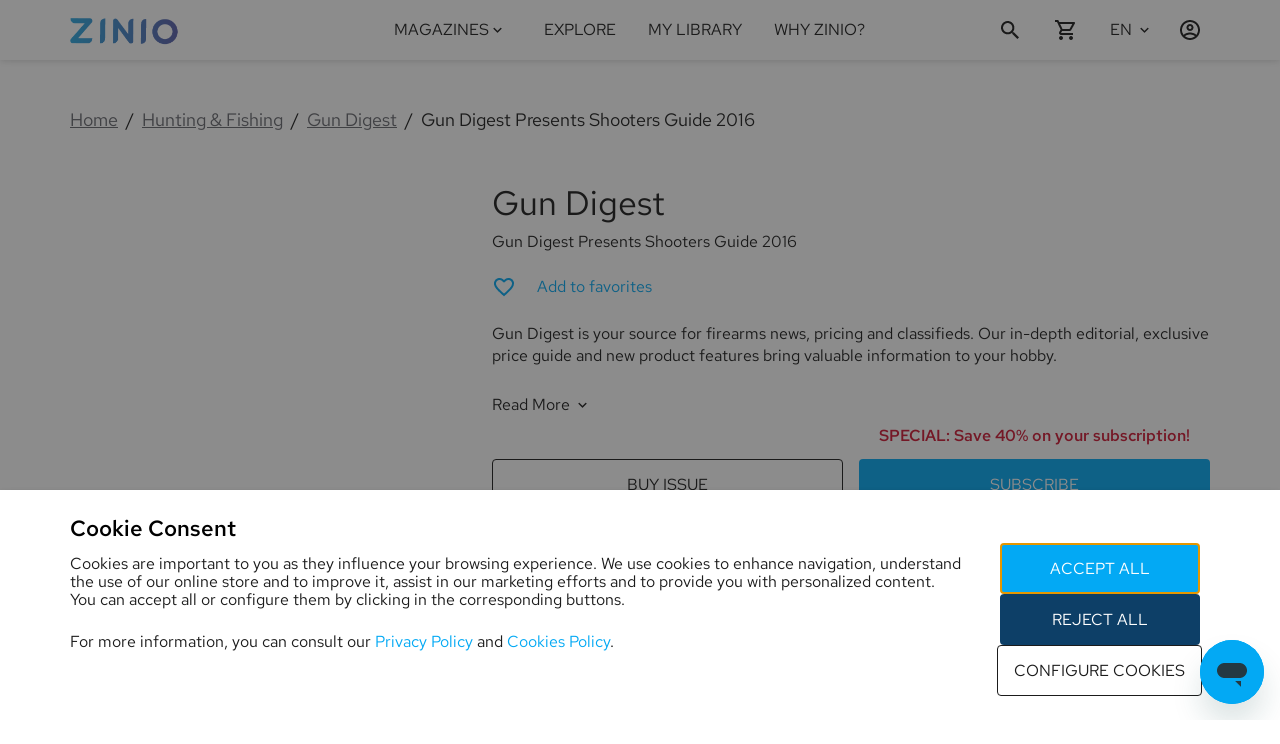

--- FILE ---
content_type: application/javascript
request_url: https://www.zinio.com/static/js/4_174_1/brazeb23c32c4205eaac5a557.js
body_size: 58194
content:
"use strict";(globalThis.webpackChunkh5r=globalThis.webpackChunkh5r||[]).push([[31],{312:(t,e,s)=>{s.d(e,{A:()=>c});var i=s(46499),n=s(16238),a=s(20804),r=s(8457),o=s(17276),l=s(5098);class c{constructor(t,e){this.Cs=t,this.Cn=e,this.Cs=t,this.Cn=e}getUserId(t){const e=this.Cs.getUserId();if("function"!=typeof t)return e;n.A.warn("The callback for getUserId is deprecated. You can access its return value directly instead (e.g. `const id = braze.getUser().getUserId()`)"),t(e)}addAlias(t,e){return!(0,r.rK)(t,"add alias","the alias",!1)||t.length<=0?(n.A.error("addAlias requires a non-empty alias"),!1):!(0,r.rK)(e,"add alias","the label",!1)||e.length<=0?(n.A.error("addAlias requires a non-empty label"),!1):this.Cn.En(t,e).W}setFirstName(t){return!!(0,r.rK)(t,"set first name","the firstName",!0)&&this.Cs.nu("first_name",t)}setLastName(t){return!!(0,r.rK)(t,"set last name","the lastName",!0)&&this.Cs.nu("last_name",t)}setEmail(t){return null===t||(0,r.B9)(t)?this.Cs.nu("email",t):(n.A.error(`Cannot set email address - "${t}" did not pass RFC-5322 validation.`),!1)}setGender(t){return"string"==typeof t&&(t=t.toLowerCase()),!(null!==t&&!(0,i.BY)(c.Genders,t,`Gender "${t}" is not a valid gender.`,"User.Genders"))&&this.Cs.nu("gender",t)}setDateOfBirth(t,e,s){return null===t&&null===e&&null===s?this.Cs.nu("dob",null):(t=null!=t?parseInt(t.toString()):null,e=null!=e?parseInt(e.toString()):null,s=null!=s?parseInt(s.toString()):null,null==t||null==e||null==s||isNaN(t)||isNaN(e)||isNaN(s)||e>12||e<1||s>31||s<1?(n.A.error("Cannot set date of birth - parameters should comprise a valid date e.g. setDateOfBirth(1776, 7, 4);"),!1):this.Cs.nu("dob",`${t}-${e}-${s}`))}setCountry(t){return!!(0,r.rK)(t,"set country","the country",!0)&&this.Cs.nu("country",t)}setHomeCity(t){return!!(0,r.rK)(t,"set home city","the homeCity",!0)&&this.Cs.nu("home_city",t)}setLanguage(t){return!!(0,r.rK)(t,"set language","the language",!0)&&this.Cs.nu("language",t)}setEmailNotificationSubscriptionType(t){return!!(0,i.BY)(c.NotificationSubscriptionTypes,t,`Email notification setting "${t}" is not a valid subscription type.`,"User.NotificationSubscriptionTypes")&&this.Cs.nu("email_subscribe",t)}setPushNotificationSubscriptionType(t){return!!(0,i.BY)(c.NotificationSubscriptionTypes,t,`Push notification setting "${t}" is not a valid subscription type.`,"User.NotificationSubscriptionTypes")&&this.Cs.nu("push_subscribe",t)}setPhoneNumber(t){return!!(0,r.rK)(t,"set phone number","the phoneNumber",!0)&&(null===t||t.match(c.Fn)?this.Cs.nu("phone",t):(n.A.error(`Cannot set phone number - "${t}" did not pass validation.`),!1))}setLastKnownLocation(t,e,s,i,a){return null==t||null==e?(n.A.error("Cannot set last-known location - latitude and longitude are required."),!1):(t=parseFloat(t.toString()),e=parseFloat(e.toString()),null!=s&&(s=parseFloat(s.toString())),null!=i&&(i=parseFloat(i.toString())),null!=a&&(a=parseFloat(a.toString())),isNaN(t)||isNaN(e)||null!=s&&isNaN(s)||null!=i&&isNaN(i)||null!=a&&isNaN(a)?(n.A.error("Cannot set last-known location - all supplied parameters must be numeric."),!1):t>90||t<-90||e>180||e<-180?(n.A.error("Cannot set last-known location - latitude and longitude are bounded by ±90 and ±180 respectively."),!1):null!=s&&s<0||null!=a&&a<0?(n.A.error("Cannot set last-known location - accuracy and altitudeAccuracy may not be negative."),!1):this.Cn.setLastKnownLocation(this.Cs.getUserId(),t,e,i,s,a).W)}setCustomUserAttribute(t,e,s){if(!(0,r.ZJ)(t))return!1;const n=e=>{const[s]=(0,r.fB)(e,o.KG,"attribute value",`set custom user attribute "${t}"`,"custom user attribute");return s};if((0,i.cy)(e)){const[s,i]=(0,r.Z2)(t,e);if(!s&&!i&&0!==e.length)return!1;if(s||0===e.length)return this.Cn.Ln(a.w.$n,t,e).W;for(const t of e)if(!n(t))return!1}else if((0,i.Gv)(e)){if(!n(e))return!1;if(s)return this.Cn.Ln(a.w.Bn,t,e).W}else{if(void 0===e||!(0,r.uZ)(e))return!1;if((0,i.$P)(e)&&(e=(0,l.EQ)(e)),"string"==typeof e&&!(0,r.Dz)(e,`set custom user attribute "${t}"`,"the element in the given array"))return!1}return this.Cs.setCustomUserAttribute(t,e)}addToCustomAttributeArray(t,e){return!!(0,r.Dz)(t,"add to custom user attribute array","the given key")&&!(null!=e&&!(0,r.Dz)(e,"add to custom user attribute array","the given value"))&&this.Cn.Ln(a.w.Rn,t,e).W}removeFromCustomAttributeArray(t,e){return!!(0,r.Dz)(t,"remove from custom user attribute array","the given key")&&!(null!=e&&!(0,r.Dz)(e,"remove from custom user attribute array","the given value"))&&this.Cn.Ln(a.w.On,t,e).W}incrementCustomUserAttribute(t,e){if(!(0,r.Dz)(t,"increment custom user attribute","the given key"))return!1;null==e&&(e=1);const s=parseInt(e.toString());return isNaN(s)||s!==parseFloat(e.toString())?(n.A.error(`Cannot increment custom user attribute because the given incrementValue "${e}" is not an integer.`),!1):this.Cn.Ln(a.w.Gn,t,s).W}setCustomLocationAttribute(t,e,s){return!!(0,r.Dz)(t,"set custom location attribute","the given key")&&((null!==e||null!==s)&&(e=null!=e?parseFloat(e.toString()):null,s=null!=s?parseFloat(s.toString()):null,null==e&&null!=s||null!=e&&null==s||null!=e&&(isNaN(e)||e>90||e<-90)||null!=s&&(isNaN(s)||s>180||s<-180))?(n.A.error("Received invalid values for latitude and/or longitude. Latitude and longitude are bounded by ±90 and ±180 respectively, or must both be null for removal."),!1):this.Cn.Hn(t,e,s).W)}addToSubscriptionGroup(t){return!(0,r.rK)(t,"add user to subscription group","subscription group ID",!1)||t.length<=0?(n.A.error("addToSubscriptionGroup requires a non-empty subscription group ID"),!1):this.Cn.Kn(t,c.Mn.SUBSCRIBED).W}removeFromSubscriptionGroup(t){return!(0,r.rK)(t,"remove user from subscription group","subscription group ID",!1)||t.length<=0?(n.A.error("removeFromSubscriptionGroup requires a non-empty subscription group ID"),!1):this.Cn.Kn(t,c.Mn.UNSUBSCRIBED).W}setLineId(t){return(0,r.rK)(t,"set LINE user ID","the ID",!0)&&0!==(null==t?void 0:t.length)?t&&t.length>c.Yn?(n.A.error(`Rejected LINE user ID ${t} because it is longer than ${c.Yn} characters.`),!1):this.Cs.nu("native_line_id",t):(n.A.error("setLineId requires a non-empty ID"),!1)}Pn(t,e,s,i,n){this.Cs.Pn(t,e,s,i,n),this.Cn.zn()}Sn(t){this.Cs.Sn(t)}}c.Genders={MALE:"m",FEMALE:"f",OTHER:"o",UNKNOWN:"u",NOT_APPLICABLE:"n",PREFER_NOT_TO_SAY:"p"},c.NotificationSubscriptionTypes={OPTED_IN:"opted_in",SUBSCRIBED:"subscribed",UNSUBSCRIBED:"unsubscribed"},c.Fn=/^[0-9 .\\(\\)\\+\\-]+$/,c.Mn={SUBSCRIBED:"subscribed",UNSUBSCRIBED:"unsubscribed"},c.Jn="user_id",c.lu="custom",c.mr=997,c.Yn=33},1329:(t,e,s)=>{s.d(e,{logPurchase:()=>h});var i=s(26653),n=s(17276),a=s(16238),r=s(20804),o=s(63368),l=s(92596),c=s(8457),u=s(94334);function h(t,e,s,h,d){if(!i.Ay.rr())return!1;if(null==s&&(s="USD"),null==h&&(h=1),null==t||t.length<=0)return a.A.error(`logPurchase requires a non-empty productId, got "${t}", ignoring.`),!1;if(!(0,c.Dz)(t,"log purchase","the purchase name"))return!1;if(null==e||isNaN(parseFloat(e.toString())))return a.A.error(`logPurchase requires a numeric price, got ${e}, ignoring.`),!1;const p=parseFloat(e.toString()).toFixed(2);if(null==h||isNaN(parseInt(h.toString())))return a.A.error(`logPurchase requires an integer quantity, got ${h}, ignoring.`),!1;const b=parseInt(h.toString());if(b<1||b>n.$k)return a.A.error(`logPurchase requires a quantity >1 and <${n.$k}, got ${b}, ignoring.`),!1;if(s=null!=s?s.toUpperCase():s,-1===["AED","AFN","ALL","AMD","ANG","AOA","ARS","AUD","AWG","AZN","BAM","BBD","BDT","BGN","BHD","BIF","BMD","BND","BOB","BRL","BSD","BTC","BTN","BWP","BYR","BZD","CAD","CDF","CHF","CLF","CLP","CNY","COP","CRC","CUC","CUP","CVE","CZK","DJF","DKK","DOP","DZD","EEK","EGP","ERN","ETB","EUR","FJD","FKP","GBP","GEL","GGP","GHS","GIP","GMD","GNF","GTQ","GYD","HKD","HNL","HRK","HTG","HUF","IDR","ILS","IMP","INR","IQD","IRR","ISK","JEP","JMD","JOD","JPY","KES","KGS","KHR","KMF","KPW","KRW","KWD","KYD","KZT","LAK","LBP","LKR","LRD","LSL","LTL","LVL","LYD","MAD","MDL","MGA","MKD","MMK","MNT","MOP","MRO","MTL","MUR","MVR","MWK","MXN","MYR","MZN","NAD","NGN","NIO","NOK","NPR","NZD","OMR","PAB","PEN","PGK","PHP","PKR","PLN","PYG","QAR","RON","RSD","RUB","RWF","SAR","SBD","SCR","SDG","SEK","SGD","SHP","SLL","SOS","SRD","STD","SVC","SYP","SZL","THB","TJS","TMT","TND","TOP","TRY","TTD","TWD","TZS","UAH","UGX","USD","UYU","UZS","VEF","VND","VUV","WST","XAF","XAG","XAU","XCD","XDR","XOF","XPD","XPF","XPT","YER","ZAR","ZMK","ZMW","ZWL"].indexOf(s))return a.A.error(`logPurchase requires a valid currencyCode, got ${s}, ignoring.`),!1;const[f,g]=(0,c.fB)(d,"logPurchase","purchaseProperties",`log purchase "${t}"`,"purchase");if(!f)return!1;const m=i.Ay.l();if(m&&m.Dr(t))return a.A.info(`Purchase "${t}" is blocklisted, ignoring.`),!1;const A=u.A.rt(r.w.Pr,{pid:t,c:s,p,q:b,pr:g});if(A.W){a.A.info(`Logged ${b} purchase${b>1?"s":""} of "${t}" for ${s} ${p}.`);for(const e of A.ue)l.B.o().ve(o.A.Rr,[t,d],e)}return A.W}},2861:(t,e,s)=>{s.d(e,{A:()=>n});var i=s(25675);class n{constructor(){this.yi={}}wt(t){if("function"!=typeof t)return null;const e=i.A.oe();return this.yi[e]=t,e}removeSubscription(t){delete this.yi[t]}removeAllSubscriptions(){this.yi={}}sc(){return Object.keys(this.yi).length}L(t){const e=[];for(const s in this.yi){const i=this.yi[s];e.push(i(t))}return e}}},5098:(t,e,s)=>{s.d(e,{DA:()=>h,EQ:()=>o,Jd:()=>u,S3:()=>c,UK:()=>n,YX:()=>a,Zo:()=>r,jU:()=>l});var i=s(46499);function n(t,e=!1){let s=t/1e3;return e&&(s=Math.floor(s)),s}function a(t){return 1e3*t}function r(t){if(null==t)return null;const e=parseInt(t.toString());return isNaN(e)?null:new Date(1e3*e)}function o(t){return null!=t&&(0,i.$P)(t)?t.toISOString().replace(/\.[0-9]{3}Z$/,""):t}function l(t){return null==t||""===t?null:new Date(t)}function c(t){return null==t||""===t?(new Date).valueOf():t}function u(t){return((new Date).valueOf()-t.valueOf())/1e3}function h(t){return(t.valueOf()-(new Date).valueOf())/1e3}},8457:(t,e,s)=>{s.d(e,{B9:()=>E,Dz:()=>f,L4:()=>C,To:()=>k,Z2:()=>x,ZJ:()=>g,fB:()=>w,nx:()=>p,rK:()=>y,uZ:()=>m,xs:()=>S});var i=s(46499),n=s(78623),a=s(16238),r=s(5098),o=s(98664),l=s(17276);const c=/^[^\x00-\x1F\x22]+$/,u=/[$.]/,h=["$add","$update","$remove","$identifier_key","$identifier_value","$new_object","$time","$google_ad_personalization","$google_ad_user_data"],d=/^[^@\s]+@[^@\s]+\.[^@\s]+$/,p=/^brazeActions:\/\/v\d+\//,b=/^[^\s]+$/;function f(t,e,s){const i=null!=t&&"string"==typeof t&&(""===t||null!=t.match(c));return i||a.A.error(`Cannot ${e} because ${s} "${t}" is invalid.`),i}function g(t){return null!=t&&t.match(u)&&-1===h.indexOf(t)&&a.A.warn("Custom attribute keys cannot contain '$' or '.'"),f(t,"set custom user attribute","the given key")}function m(t){const e=typeof t;return null==t||"number"===e||"boolean"===e||(0,i.$P)(t)||"string"===e}function A(t,e,s){const n=-1!==s;if(n&&s>50)return a.A.error("Nested attributes cannot be more than 50 levels deep."),!1;const o=n?s+1:-1;if((0,i.cy)(t)&&(0,i.cy)(e)){for(let s=0;s<t.length&&s<e.length;s++)if((0,i.$P)(t[s])&&(e[s]=(0,r.EQ)(t[s])),!A(t[s],e[s],o))return!1}else{if(!(0,i.Gv)(t))return m(t);for(const s of(0,i.HP)(t)){const a=t[s];if(n&&!g(s))return!1;if((0,i.$P)(a)&&(e[s]=(0,r.EQ)(a)),!A(a,e[s],o))return!1}}return!0}function v(t,e,s,n,r){let o;return o=(0,i.Gv)(t)||(0,i.cy)(t)?A(t,e,r?1:-1):m(t),o||a.A.error(`Cannot ${s} because ${n} "${t}" is invalid.`),o}function y(t,e,s,i=!1){const n="string"==typeof t||null===t&&i;return n||a.A.error(`Cannot ${e} because ${s} "${t}" is invalid.`),n}function w(t,e,s,o,c){if(null==t&&(t={}),"object"!=typeof t||(0,i.cy)(t))return a.A.error(`${e} requires that ${s} be an object. Ignoring ${c}.`),[!1,null];let u,h;e===l.KG?(u=76800,h="75KB"):(u=51200,h="50KB");const d=JSON.stringify(t);if((0,n.N)(d)>u)return a.A.error(`Could not ${o} because ${s} was greater than the max size of ${h}.`),[!1,null];let p;try{p=JSON.parse(d)}catch(t){return a.A.error(`Could not ${o} because ${s} did not contain valid JSON.`),[!1,null]}for(const s in t){if(e===l.KG&&!g(s))return[!1,null];if(!f(s,o,`the ${c} property name`))return[!1,null];const n=t[s];if(e===l.KG||null!=n){if((0,i.$P)(n)&&(p[s]=(0,r.EQ)(n)),!v(n,p[s],o,`the ${c} property "${s}"`,e===l.KG))return[!1,null]}else delete t[s],delete p[s]}return[!0,p]}function x(t,e){let s=!1,n=!1;const r=()=>{a.A.error("Custom attribute arrays must be either string arrays or object arrays.")};for(const a of e)if("string"==typeof a){if(n)return r(),[!1,!1];if(!f(a,`set custom user attribute "${t}"`,"the element in the given array"))return[!1,!1];s=!0}else{if(!(0,i.Gv)(a))return r(),[!1,!1];if(s)return r(),[!1,!1];if(!w(a,l.KG,"attribute value",`set custom user attribute "${t}"`,"custom user attribute"))return[!1,!1];n=!0}return[s,n]}function E(t){if("string"!=typeof t)return!1;const e=t.length;return!(0===e||e>256)&&d.test(t.toLowerCase())}function S(t){if(!(o.V.properties.type in t))return!1;switch(t[o.V.properties.type]){case o.V.types.io:if(o.V.properties.eo in t)return!0;break;case o.V.types.logCustomEvent:case o.V.types.setEmailNotificationSubscriptionType:case o.V.types.setPushNotificationSubscriptionType:case o.V.types.setCustomUserAttribute:case o.V.types.addToSubscriptionGroup:case o.V.types.removeFromSubscriptionGroup:case o.V.types.addToCustomAttributeArray:case o.V.types.removeFromCustomAttributeArray:case o.V.types.mo:case o.V.types.uo:if(o.V.properties.so in t)return!0;break;case o.V.types.requestPushPermission:return!0;default:return!1}return!1}function k(t){let e=!1;return Object.keys(o.V.types).forEach(s=>{o.V.types[s]!==t.toString()||(e=!0)}),e}function C(t){return b.test(t)}},10858:(t,e,s)=>{s.d(e,{A:()=>i});class i{constructor(t,e){this.database=t,this.vd=e,this.parent="undefined"==typeof window?self:window,this.database=t,this.vd=e}Dd(){if("indexedDB"in this.parent)return this.parent.indexedDB}isSupported(){var t;try{if(null==this.Dd())return!1;{const e=null===(t=this.Dd())||void 0===t?void 0:t.open("Braze IndexedDB Support Test");if(e&&(e.onupgradeneeded=()=>e.result.close(),e.onsuccess=()=>e.result.close()),"undefined"!=typeof window){const t=window,e=t.chrome||t.browser||t.pd;if(e&&e.runtime&&e.runtime.id)return this.vd.info("Not using IndexedDB for storage because we are running inside an extension"),!1}return!0}}catch(t){return this.vd.info("Not using IndexedDB for storage due to following error: "+t),!1}}Bd(t,e){var s;const i=null===(s=this.Dd())||void 0===s?void 0:s.open(this.database.Sd,this.database.VERSION);if(null==i)return"function"==typeof e&&e(),!1;const n=this;return i.onupgradeneeded=t=>{var e;n.vd.info("Upgrading indexedDB "+n.database.Sd+" to v"+n.database.VERSION+"...");const s=null===(e=t.target)||void 0===e?void 0:e.result;for(const t in n.database.Fs){const e=t;n.database.Fs.hasOwnProperty(t)&&!s.objectStoreNames.contains(n.database.Fs[e])&&s.createObjectStore(n.database.Fs[e])}},i.onsuccess=s=>{var i;const a=null===(i=s.target)||void 0===i?void 0:i.result;a.onversionchange=()=>{a.close(),"function"==typeof e&&e(),n.vd.error("Needed to close the database unexpectedly because of an upgrade in another tab")},t(a)},i.onerror=t=>{var s;const i=t;return n.vd.info("Could not open indexedDB "+n.database.Sd+" v"+n.database.VERSION+": "+(null===(s=i.target)||void 0===s?void 0:s.errorCode)),"function"==typeof e&&e(),!0},!0}setItem(t,e,s,i,n){if(!this.isSupported())return"function"==typeof n&&n(),!1;const a=this;return this.Bd(r=>{if(!r.objectStoreNames.contains(t))return a.vd.error("Could not store object "+e+" in "+t+" on indexedDB "+a.database.Sd+" - "+t+" is not a valid objectStore"),"function"==typeof n&&n(),void r.close();const o=r.transaction([t],"readwrite");o.oncomplete=()=>r.close();const l=o.objectStore(t).put(s,e);l.onerror=()=>{a.vd.error("Could not store object "+e+" in "+t+" on indexedDB "+a.database.Sd),"function"==typeof n&&n()},l.onsuccess=()=>{"function"==typeof i&&i()}},n)}getItem(t,e,s){if(!this.isSupported())return!1;const i=this;return this.Bd(n=>{if(!n.objectStoreNames.contains(t))return i.vd.error("Could not retrieve object "+e+" in "+t+" on indexedDB "+i.database.Sd+" - "+t+" is not a valid objectStore"),void n.close();const a=n.transaction([t],"readonly");a.oncomplete=()=>n.close();const r=a.objectStore(t).get(e);r.onerror=()=>{i.vd.error("Could not retrieve object "+e+" in "+t+" on indexedDB "+i.database.Sd)},r.onsuccess=t=>{var e;const i=null===(e=t.target)||void 0===e?void 0:e.result;null!=i&&s(i)}})}jr(t,e,s){if(!this.isSupported())return"function"==typeof s&&s(),!1;const i=this;return this.Bd(n=>{if(!n.objectStoreNames.contains(t))return i.vd.error("Could not retrieve last record from "+t+" on indexedDB "+i.database.Sd+" - "+t+" is not a valid objectStore"),"function"==typeof s&&s(),void n.close();const a=n.transaction([t],"readonly");a.oncomplete=()=>n.close();const r=a.objectStore(t).openCursor(null,"prev");r.onerror=()=>{i.vd.error("Could not open cursor for "+t+" on indexedDB "+i.database.Sd),"function"==typeof s&&s()},r.onsuccess=t=>{var i;const n=null===(i=t.target)||void 0===i?void 0:i.result;null!=n&&null!=n.value&&null!=n.key?e(n.key,n.value):"function"==typeof s&&s()}},s)}be(t,e){if(!this.isSupported())return!1;const s=this;return this.Bd(i=>{if(!i.objectStoreNames.contains(t))return s.vd.error("Could not delete record "+e+" from "+t+" on indexedDB "+s.database.Sd+" - "+t+" is not a valid objectStore"),void i.close();const n=i.transaction([t],"readwrite");n.oncomplete=()=>i.close(),n.objectStore(t).delete(e).onerror=()=>{s.vd.error("Could not delete record "+e+" from "+t+" on indexedDB "+s.database.Sd)}})}Ds(t,e){if(!this.isSupported())return!1;const s=this;return this.Bd(i=>{if(!i.objectStoreNames.contains(t))return s.vd.error("Could not retrieve objects from "+t+" on indexedDB "+s.database.Sd+" - "+t+" is not a valid objectStore"),void i.close();const n=i.transaction([t],"readwrite");n.oncomplete=()=>i.close();const a=n.objectStore(t),r=a.openCursor(),o=[];r.onerror=()=>{o.length>0?(s.vd.info("Cursor closed midway through for "+t+" on indexedDB "+s.database.Sd),e(o)):s.vd.error("Could not open cursor for "+t+" on indexedDB "+s.database.Sd)},r.onsuccess=t=>{var s;const i=null===(s=t.target)||void 0===s?void 0:s.result;null!=i?(null!=i.value&&null!=i.key&&(a.delete(i.key).onsuccess=()=>{o.push(i.value)}),"function"==typeof i.continue&&i.continue()):o.length>0&&e(o)}})}clearData(){if(!this.isSupported())return!1;const t=[];for(const e in this.database.Fs){const s=e;this.database.Fs.hasOwnProperty(e)&&this.database.Fs[s]!==this.database.Fs.le&&t.push(this.database.Fs[s])}const e=this;return this.Bd(function(s){const i=s.transaction(t,"readwrite");i.oncomplete=()=>s.close();for(let s=0;s<t.length;s++){const n=t[s];i.objectStore(n).clear().onerror=function(){e.vd.error("Could not clear "+this.source.name+" on indexedDB "+e.database.Sd)}}i.onerror=function(){e.vd.error("Could not clear object stores on indexedDB "+e.database.Sd)}})}}i.Us={Rs:{Sd:"AppboyServiceWorkerAsyncStorage",VERSION:6,Fs:{Tu:"data",hr:"pushClicks",cu:"pushSubscribed",Cd:"fallbackDevice",As:"cardUpdates",le:"optOut",wr:"pendingData",xh:"sdkAuthenticationSignature"},me:1}}},10917:(t,e,s)=>{s.d(e,{A:()=>a});var i=s(61201),n=s(98412);class a extends i.A{constructor(t,e,s,n,a,r,o,l,c,u,h,d,p,b,f,g,m,A,v,y,w,x,E,S){g=g||i.A.th.Sh,f=f||i.A.th.Rh,super(t,e=e||i.A.TextAlignment.START,s,n,a,r,o,l,c,u,h,d,void 0,p,b,f,g,m,A,v,void 0,void 0,void 0,void 0,void 0,void 0,void 0,y,w,x,E,S),this.do=i.A.TextAlignment.START}Ve(){return!1}ho(){const t=document.createElement("span");return t.appendChild(document.createTextNode(this.message||"")),t}Ah(t){const e=t.getElementsByClassName("ab-in-app-message")[0];n.e0.Mo(e,!0,!0)||(this.slideFrom===i.A.SlideFrom.TOP?e.style.top="0px":e.style.bottom="0px"),super.Ah(t)}dt(){return super.dt(a.es)}static Xr(t){return new a(t[i.A.ss.Vr],t[i.A.ss.Wr],t[i.A.ss.Nh],t[i.A.ss.xs],t[i.A.ss.Yr],t[i.A.ss.Zr],t[i.A.ss.URI],t[i.A.ss.ra],t[i.A.ss.sa],t[i.A.ss.ta],t[i.A.ss.ia],t[i.A.ss.ns],t[i.A.ss.pa],t[i.A.ss.ma],t[i.A.ss.na],t[i.A.ss.ua],t[i.A.ss.ca],t[i.A.ss.fa],t[i.A.ss.da],t[i.A.ss.wa],t[i.A.ss.CSS],t[i.A.ss.ya],t[i.A.ss.LANGUAGE],t[i.A.ss.ks])}}a.es=i.A.Ke.Kr},12104:(t,e,s)=>{s.d(e,{A:()=>g});var i=s(26653),n=s(16238),a=s(94188),r=s(90663),o=s(2861),l=s(74956),c=s(49303),u=s(38826);function h(t){if(t[u.A.ui.rs]&&"boolean"==typeof t[u.A.ui.Fe])return new u.A(t[u.A.ui.rs],t[u.A.ui.Fe],t[u.A.ui.we],t[u.A.ui.xe]);n.A.info(`Unable to create feature flag from ${JSON.stringify(t,null,2)}`)}function d(t){if(t[u.A.ss.rs]&&"boolean"==typeof t[u.A.ss.Fe])return new u.A(t[u.A.ss.rs],t[u.A.ss.Fe],t[u.A.ss.we],t[u.A.ss.xe]);n.A.info(`Unable to deserialize feature flag from ${JSON.stringify(t,null,2)}`)}var p=s(47927);class b extends a.A{constructor(t,e,s,n){super(),this.h=t,this.B=e,this.j=s,this.C=n,this.he=[],this.je=0,this.h=t,this.B=e,this.j=s,this.C=n,this.ye=null,this.Ce=new o.A,this.S=10,this.T=null,this.I=null,i.Ay.q(this.Ce)}N(t){var e;if((null===(e=this.h)||void 0===e?void 0:e.Re())&&null!=t&&t.feature_flags){this.he=[];for(const e of t.feature_flags){const t=h(e);t&&this.he.push(t)}this.je=(new Date).getTime(),this.Te(),this.Ce.L(this.he)}}De(){let t={};this.j&&(t=this.j.lt(r.d.ct.Ie));const e={};for(const s in t){const i=d(t[s]);i&&(e[i.id]=i)}return e}Se(){var t;return(null===(t=this.j)||void 0===t?void 0:t.lt(r.d.ct.qe))||{}}Ne(t){this.j&&this.j.ft(r.d.ct.qe,t)}St(t){return this.Ce.wt(t)}refreshFeatureFlags(t,e,s=!1,i=!0){const n=()=>{"function"==typeof e&&e(),this.Ce.L(this.he)};if(!this.ze(s))return!this.ye&&this.h&&(this.ye=this.h.Ue(()=>{this.refreshFeatureFlags(t,e)})),void n();const a=this.B;if(!a)return void n();i&&this.X();const r=a.$({},!0),o=a.A(r,p.A.H.$e);let u=!1;a.J(r,(i=-1)=>{const a=this.B;if(!a)return void n();const h=(new Date).valueOf();p.A.K(this.j,p.A.H.$e,h),-1!==i&&o.push(["X-Braze-Req-Tokens-Remaining",i.toString()]),c.A.O({url:`${a.V()}/feature_flags/sync`,headers:o,data:r,W:e=>{if(!a.Y(r,e,o))return u=!0,void n();a.Z(),this.N(e),u=!1,"function"==typeof t&&t()},error:t=>{a._(t,"retrieving feature flags"),u=!0,n()},tt:(i,n)=>{let r;if(u){let t=this.T;(null==t||t<1e3*this.S)&&(t=1e3*this.S),r=Math.min(3e5,(0,l.C)(1e3*this.S,3*t))}a.st(n,()=>{this.refreshFeatureFlags(t,e,s,!0)},p.A.H.$e,t=>this.it(t),()=>this.X(),r)}})},p.A.H.$e,e)}X(){null!=this.I&&(clearTimeout(this.I),this.I=null)}it(t){this.X(),this.I=t}ze(t){if(!this.h)return!1;if(!t){const t=this.h.ke();if(null==t)return!1;let e=!1;if(!isNaN(t)){if(-1===t)return n.A.info("Feature flag refreshes not allowed"),!1;e=(new Date).getTime()>=(this.je||0)+1e3*t}if(!e)return n.A.info(`Feature flag refreshes were rate limited to ${t} seconds`),!1}return this.h.Re()}Be(){var t;return(null===(t=this.j)||void 0===t?void 0:t.lt(r.d.ct.Me))||null}Xe(){var t,e;null===(t=this.j)||void 0===t||t.ft(r.d.ct.Me,null===(e=this.C)||void 0===e?void 0:e.bt())}_e(){var t;const e=null===(t=this.C)||void 0===t?void 0:t.bt(),s=this.Be();return null==s||e===s}Te(){if(!this.j)return;const t={};for(const e of this.he){const s=e.dt();t[e.id]=s}this.j.ft(r.d.ct.Ie,t),this.j.ft(r.d.ct.Ae,this.je),this.Xe()}changeUser(){this.X()}clearData(){this.X()}}const f={i:!1,provider:null,o:()=>(f.t(),f.provider||(f.provider=new b(i.Ay.l(),i.Ay.m(),i.Ay.p(),i.Ay.u()),i.Ay.v(f.provider)),f.provider),t:()=>{f.i||(i.Ay.g(f),f.i=!0)},destroy:()=>{f.provider=null,f.i=!1}},g=f},12704:(t,e,s)=>{s.d(e,{c:()=>i});const i={lo:32,yo:9,Ze:13,Oh:27}},15734:(t,e,s)=>{s.d(e,{j3:()=>i,uD:()=>n});const i={PORTRAIT:0,LANDSCAPE:1},n={openUri:function(t,e,s){t&&(e||null!=s&&s.metaKey?window.open(t):window.location=t)},Uo:function(){return screen.width<=600},$o:function(){if("orientation"in window)return 90===Math.abs(window.orientation)||270===window.orientation?i.LANDSCAPE:i.PORTRAIT;const t=window;if("screen"in t){let e=t.screen.orientation||screen.mozOrientation||screen.msOrientation;return null!=e&&"object"==typeof e&&(e=e.type),"landscape-primary"===e||"landscape-secondary"===e?i.LANDSCAPE:i.PORTRAIT}return i.PORTRAIT},Ca:function(){return window.location.href}}},15878:(t,e,s)=>{s.r(e),s.d(e,{Banner:()=>je,BrazeSdkMetadata:()=>Et,CaptionedImage:()=>c,Card:()=>o,ClassicCard:()=>u,ContentCards:()=>R,ControlCard:()=>h,ControlMessage:()=>Vt.A,DeviceProperties:()=>Nt.A,FeatureFlag:()=>ke.A,FullScreenMessage:()=>Wt.A,HtmlMessage:()=>Jt.A,ImageOnly:()=>l,InAppMessage:()=>Kt.A,InAppMessageButton:()=>Xt.A,ModalMessage:()=>Yt.A,SlideUpMessage:()=>Zt.A,User:()=>re.A,WindowUtils:()=>K.uD,addSdkMetadata:()=>St,automaticallyShowInAppMessages:()=>ge,changeUser:()=>kt.changeUser,deferInAppMessage:()=>me,destroy:()=>Ct,disableSDK:()=>Tt,enableSDK:()=>_t,getAllBanners:()=>Ke,getAllFeatureFlags:()=>_e,getBanner:()=>Me,getCachedContentCards:()=>U,getDeferredInAppMessage:()=>Ae,getDeviceId:()=>It,getFeatureFlag:()=>Te,getUser:()=>X,handleBrazeAction:()=>W,hideContentCards:()=>mt,initialize:()=>Ot,insertBanner:()=>Ve,isDisabled:()=>Dt,isInitialized:()=>jt,isPushBlocked:()=>ye,isPushPermissionGranted:()=>we,isPushSupported:()=>xe,logCardDismissal:()=>y,logContentCardClick:()=>E,logContentCardImpressions:()=>x,logCustomEvent:()=>Pt.logCustomEvent,logFeatureFlagImpression:()=>Oe,logInAppMessageButtonClick:()=>ue,logInAppMessageClick:()=>ie,logInAppMessageHtmlClick:()=>ne,logInAppMessageImpression:()=>se,logPurchase:()=>zt.logPurchase,openSession:()=>Ut,refreshFeatureFlags:()=>Ce.d,removeAllSubscriptions:()=>Lt,removeSubscription:()=>nt,requestBannersRefresh:()=>We,requestContentCardsRefresh:()=>B,requestImmediateDataFlush:()=>Mt.requestImmediateDataFlush,requestPushPermission:()=>Ee.requestPushPermission,setLogger:()=>$t,setSdkAuthenticationSignature:()=>Ft,showContentCards:()=>wt,showInAppMessage:()=>be,subscribeToBannersUpdates:()=>Xe,subscribeToContentCardsUpdates:()=>At,subscribeToFeatureFlagsUpdates:()=>Ie,subscribeToInAppMessage:()=>fe,subscribeToSdkAuthenticationFailures:()=>Gt,toggleContentCards:()=>xt,toggleLogging:()=>qt,unregisterPush:()=>Se.unregisterPush,wipeData:()=>Ht});var i=s(5098),n=s(17276),a=s(2861),r=s(16238);class o{constructor(t,e,s,i,n,a,r,o,l,c,u,h,d,p,b,f){this.id=t,this.viewed=e,this.title=s,this.imageUrl=i,this.description=n,this.updated=a,this.expiresAt=r,this.url=o,this.linkText=l,this.aspectRatio=c,this.extras=u,this.pinned=h,this.dismissible=d,this.clicked=p,this.language=b,this.altImageText=f,this.id=t,this.viewed=e||!1,this.title=s||"",this.imageUrl=i,this.description=n||"",this.updated=a||null,this.expiresAt=r||null,this.url=o,this.linkText=l,null==c?this.aspectRatio=null:(c=parseFloat(c.toString()),this.aspectRatio=isNaN(c)?null:c),this.extras=u||{},this.pinned=h||!1,this.dismissible=d||!1,this.dismissed=!1,this.clicked=p||!1,this.isControl=!1,this.language=b||null,this.altImageText=f||null,this.test=!1,this.ti=null,this.ii=null,this.si=null}subscribeToClickedEvent(t){return this.hi().wt(t)}subscribeToDismissedEvent(t){return this.li().wt(t)}removeSubscription(t){this.hi().removeSubscription(t),this.li().removeSubscription(t)}removeAllSubscriptions(){this.hi().removeAllSubscriptions(),this.li().removeAllSubscriptions()}dismissCard(){if(!this.dismissible||this.dismissed)return;"function"==typeof this.logCardDismissal&&this.logCardDismissal();let t=this._t;!t&&this.id&&(t=document.getElementById(this.id)),t&&(t.style.height=t.offsetHeight+"px",t.className=t.className+" ab-hide",setTimeout(function(){t&&t.parentNode&&(t.style.height="0",t.style.margin="0",setTimeout(function(){t&&t.parentNode&&t.parentNode.removeChild(t)},o.ni))},n.RW))}hi(){return null==this.ti&&(this.ti=new a.A),this.ti}li(){return null==this.ii&&(this.ii=new a.A),this.ii}Qt(){const t=(new Date).valueOf();return!(null!=this.si&&t-this.si<o.ei||(this.si=t,this.viewed=!0,0))}$t(){this.viewed=!0,this.clicked=!0,this.hi().L()}Kt(){return!(!this.dismissible||this.dismissed||(this.dismissed=!0,this.li().L(),0))}ri(t){if(null==t||t[o.ui.rs]!==this.id)return!0;if(t[o.ui.Ei])return!1;if(null!=t[o.ui.ps]&&null!=this.updated&&parseInt(t[o.ui.ps])<(0,i.UK)(this.updated.valueOf()))return!0;if(t[o.ui.os]&&!this.viewed&&(this.viewed=!0),t[o.ui.js]&&!this.clicked&&(this.clicked=t[o.ui.js]),null!=t[o.ui.cs]&&(this.title=t[o.ui.cs]),null!=t[o.ui.ns]&&(this.imageUrl=t[o.ui.ns]),null!=t[o.ui.ds]&&(this.description=t[o.ui.ds]),null!=t[o.ui.ps]){const e=(0,i.Zo)(t[o.ui.ps]);null!=e&&(this.updated=e)}if(null!=t[o.ui.us]){let e;e=t[o.ui.us]===o.Ti?null:(0,i.Zo)(t[o.ui.us]),this.expiresAt=e}if(null!=t[o.ui.URL]&&(this.url=t[o.ui.URL]),null!=t[o.ui.ls]&&(this.linkText=t[o.ui.ls]),null!=t[o.ui.fs]){const e=parseFloat(t[o.ui.fs].toString());this.aspectRatio=isNaN(e)?null:e}return null!=t[o.ui.xs]&&(this.extras=t[o.ui.xs]),null!=t[o.ui.bs]&&(this.pinned=t[o.ui.bs]),null!=t[o.ui.gs]&&(this.dismissible=t[o.ui.gs]),null!=t[o.ui.zs]&&(this.language=t[o.ui.zs]),null!=t[o.ui.ks]&&(this.altImageText=t[o.ui.ks]),null!=t[o.ui.qs]&&(this.test=t[o.ui.qs]),!0}dt(){r.A.error("Must be implemented in a subclass")}}o.Ti=-1,o.ui={rs:"id",os:"v",gs:"db",Ei:"r",ps:"ca",bs:"p",us:"ea",xs:"e",ts:"tp",ns:"i",cs:"tt",ds:"ds",URL:"u",ls:"dm",fs:"ar",js:"cl",qs:"t",zs:"language",ks:"image_alt"},o.es={hs:"captioned_image",oi:"text_announcement",ai:"short_news",Ii:"banner_image",Ni:"control"},o.ss={rs:"id",os:"v",gs:"db",Ai:"cr",ps:"ca",bs:"p",ci:"t",us:"ea",xs:"e",ts:"tp",ns:"i",cs:"tt",ds:"ds",URL:"u",ls:"dm",fs:"ar",js:"cl",qs:"s",zs:"l",ks:"ia"},o.mi={Si:"ADVERTISING",Di:"ANNOUNCEMENTS",pi:"NEWS",di:"SOCIAL"},o.ni=400,o.ei=1e4;class l extends o{constructor(t,e,s,i,n,a,r,o,l,c,u,h,d){super(t,e,null,s,null,i,n,a,null,r,o,l,c,u,h,d),this.Xt="ab-image-only",this.Yt=!1,this.test=!1}dt(){const t={};return t[o.ss.ts]=o.es.Ii,t[o.ss.rs]=this.id,t[o.ss.os]=this.viewed,t[o.ss.ns]=this.imageUrl,t[o.ss.ps]=this.updated,t[o.ss.us]=this.expiresAt,t[o.ss.URL]=this.url,t[o.ss.fs]=this.aspectRatio,t[o.ss.xs]=this.extras,t[o.ss.bs]=this.pinned,t[o.ss.gs]=this.dismissible,t[o.ss.js]=this.clicked,t[o.ss.zs]=this.language,t[o.ss.ks]=this.altImageText,t[o.ss.qs]=this.test,t}}class c extends o{constructor(t,e,s,i,n,a,r,o,l,c,u,h,d,p,b,f){super(t,e,s,i,n,a,r,o,l,c,u,h,d,p,b,f),this.Xt="ab-captioned-image",this.Yt=!0,this.test=!1}dt(){const t={};return t[o.ss.ts]=o.es.hs,t[o.ss.rs]=this.id,t[o.ss.os]=this.viewed,t[o.ss.cs]=this.title,t[o.ss.ns]=this.imageUrl,t[o.ss.ds]=this.description,t[o.ss.ps]=this.updated,t[o.ss.us]=this.expiresAt,t[o.ss.URL]=this.url,t[o.ss.ls]=this.linkText,t[o.ss.fs]=this.aspectRatio,t[o.ss.xs]=this.extras,t[o.ss.bs]=this.pinned,t[o.ss.gs]=this.dismissible,t[o.ss.js]=this.clicked,t[o.ss.zs]=this.language,t[o.ss.ks]=this.altImageText,t[o.ss.qs]=this.test,t}}class u extends o{constructor(t,e,s,i,n,a,r,o,l,c,u,h,d,p,b,f){super(t,e,s,i,n,a,r,o,l,c,u,h,d,p,b,f),this.Xt="ab-classic-card",this.Yt=!0}dt(){const t={};return t[o.ss.ts]=o.es.ai,t[o.ss.rs]=this.id,t[o.ss.os]=this.viewed,t[o.ss.cs]=this.title,t[o.ss.ns]=this.imageUrl,t[o.ss.ds]=this.description,t[o.ss.ps]=this.updated,t[o.ss.us]=this.expiresAt,t[o.ss.URL]=this.url,t[o.ss.ls]=this.linkText,t[o.ss.fs]=this.aspectRatio,t[o.ss.xs]=this.extras,t[o.ss.bs]=this.pinned,t[o.ss.gs]=this.dismissible,t[o.ss.js]=this.clicked,t[o.ss.zs]=this.language,t[o.ss.ks]=this.altImageText,t[o.ss.qs]=this.test,t}}class h extends o{constructor(t,e,s,i,n,a){super(t,e,null,null,null,s,i,null,null,null,n,a),this.isControl=!0,this.Xt="ab-control-card",this.Yt=!1}dt(){const t={};return t[o.ss.ts]=o.es.Ni,t[o.ss.rs]=this.id,t[o.ss.os]=this.viewed,t[o.ss.ps]=this.updated,t[o.ss.us]=this.expiresAt,t[o.ss.xs]=this.extras,t[o.ss.bs]=this.pinned,t[o.ss.qs]=this.test,t}}var d=s(94334),p=s(56685),b=s(20804),f=s(90663);class g{constructor(t){this.j=t,this.j=t}logClick(t){const e=new p.A;if(t.$t(),null==t.url||""===t.url)return r.A.info(`Card ${t.id} has no url. Not logging click to Braze servers.`),e;if(t.id&&this.j){const e=this.j.lt(f.d.ct.Et)||{};e[t.id]=!0,this.j.ft(f.d.ct.Et,e)}const s=this.Gt([t]);if(null==s)return e;const i=b.w.Ht;return d.A.rt(i,s)}Jt(t){const e=new p.A;if(!t.Kt())return r.A.info(`Card ${t.id} refused this dismissal. Ignoring analytics event.`),e;if(t.id&&this.j){const e=this.j.lt(f.d.ct.Lt)||{};e[t.id]=!0,this.j.ft(f.d.ct.Lt,e)}const s=this.Gt([t]);return null==s?e:d.A.rt(b.w.Mt,s)}Ot(t){const e=new p.A(!0),s=[],i=[];let n={};this.j&&(n=this.j.lt(f.d.ct.Pt)||{});for(const e of t)e.Qt()?(e instanceof h?i.push(e):s.push(e),e.id&&(n[e.id]=!0)):r.A.info(`Card ${e.id} logged an impression too recently. Ignoring analytics event.`);const a=this.Gt(s),o=this.Gt(i);if(null==a&&null==o)return e.W=!1,e;if(this.j&&this.j.ft(f.d.ct.Pt,n),null!=a){const t=b.w.Ut,s=d.A.rt(t,a);e.Vt(s)}if(null!=o){const t=d.A.rt(b.w.Wt,o);e.Vt(t)}return e}Gt(t){let e,s=null;for(let i=0;i<t.length;i++)e=t[i].id,null!=e&&""!==e&&(s=s||{},s.ids=s.ids||[],s.ids.push(e));return s}}var m=s(26653);const A={i:!1,aa:null,ea:()=>(A.t(),A.aa||(A.aa=new g(m.Ay.p())),A.aa),t:()=>{A.i||(m.Ay.g(A),A.i=!0)},destroy:()=>{A.aa=null,A.i=!1}},v=A;function y(t){return!!m.Ay.rr()&&(t instanceof o?v.ea().Jt(t).W:(r.A.error("card "+n.s1),!1))}var w=s(46499);function x(t){if(!m.Ay.rr())return!1;if(!(0,w.cy)(t))return r.A.error("cards must be an array"),!1;for(const e of t)if(!(e instanceof o))return r.A.error(`Each card in cards ${n.s1}`),!1;return v.ea().Ot(t).W}function E(t){return!!m.Ay.rr()&&(t instanceof o?v.ea().logClick(t).W:(r.A.error("card "+n.s1),!1))}var S=s(49303),k=s(94188),C=s(74285);function N(t,e,s,i,n,a,d,p,b,f,g,m,A,v,y,w,x,E){let S;if(e===o.es.oi||e===o.es.ai)S=new u(t,s,i,n,a,d,p,b,f,g,m,A,v,y,x,E);else if(e===o.es.hs)S=new c(t,s,i,n,a,d,p,b,f,g,m,A,v,y,x,E);else if(e===o.es.Ii)S=new l(t,s,n,d,p,b,g,m,A,v,y,x,E);else{if(e!==o.es.Ni)return r.A.error("Ignoring card with unknown type "+e),null;S=new h(t,s,d,p,m,A)}return w&&(S.test=w),S}function T(t){if(t[o.ui.Ei])return null;const e=t[o.ui.rs],s=t[o.ui.ts],n=t[o.ui.os],a=t[o.ui.cs],r=t[o.ui.ns],l=t[o.ui.ds],c=(0,i.Zo)(t[o.ui.ps]);let u;return u=t[o.ui.us]===o.Ti?null:(0,i.Zo)(t[o.ui.us]),N(e,s,n,a,r,l,c,u,t[o.ui.URL],t[o.ui.ls],t[o.ui.fs],t[o.ui.xs],t[o.ui.bs],t[o.ui.gs],t[o.ui.js],t[o.ui.qs]||!1,t[o.ui.zs],t[o.ui.ks])}function _(t){return N(t[o.ss.rs],t[o.ss.ts],t[o.ss.os],t[o.ss.cs],t[o.ss.ns],t[o.ss.ds],(0,i.jU)(t[o.ss.ps]),(0,i.jU)(t[o.ss.us]),t[o.ss.URL],t[o.ss.ls],t[o.ss.fs],t[o.ss.xs],t[o.ss.bs],t[o.ss.gs],t[o.ss.js],t[o.ss.qs]||!1,t[o.ss.zs],t[o.ss.ks])||void 0}var I=s(47927),O=s(74956),D=s(10858);class j extends k.A{constructor(t,e,s,i,n){super(),this.Cs=t,this.j=e,this.h=s,this.vs=i,this.B=n,this.Cs=t,this.j=e,this.h=s,this.vs=i,this.B=n,this.ws=new a.A,m.Ay.q(this.ws),this.ys=0,this.Ss=0,this.cards=[],this.Ts();const o=D.A.Us.Rs;new D.A(o,r.A).Ds(o.Fs.As,t=>{this.Ls(t)}),this.Ns=null,this.D=null,this.Js=null,this.Ms=null,this.$s=10}Bs(){return this.Ns}Es(t){this.Ns=t}jt(){return this.D}yt(t){this.D=t}Ts(){if(!this.j)return;const t=this.j.lt(f.d.ct.Ps)||[],e=[];for(let s=0;s<t.length;s++){const i=_(t[s]);null!=i&&e.push(i)}this.cards=this.Xs(this._s(e,!1)),this.ys=this.j.lt(f.d.ct.Gs)||this.ys,this.Ss=this.j.lt(f.d.ct.Hs)||this.Ss}Is(t,e=!1,s=0,i=0){let n;if(e){n=[];for(const t of this.cards)t.test&&n.push(t)}else n=this.cards.slice();for(let s=0;s<t.length;s++){const i=t[s];let a=null;for(let t=0;t<this.cards.length;t++)if(i.id===this.cards[t].id){a=this.cards[t];break}if(e){const t=T(i);null!=a&&a.viewed&&t&&(t.viewed=!0),null!=t&&n.push(t)}else if(null==a){const t=T(i);null!=t&&n.push(t)}else if(!a.ri(i))for(let t=0;t<n.length;t++)if(i.id===n[t].id){n.splice(t,1);break}}this.cards=this.Xs(this._s(n,e)),this.Ks(),this.ys=s,this.Ss=i,this.j&&(this.j.ft(f.d.ct.Gs,this.ys),this.j.ft(f.d.ct.Hs,this.Ss))}N(t){if(this.Os()&&null!=t&&t.cards){this.j&&this.j.ft(f.d.ct.Qs,m.Ay.Vs());const e=t.full_sync;e||this.Ts(),this.Is(t.cards,e,t.last_full_sync_at,t.last_card_updated_at),this.ws.L(this.Ws(!0))}}Ys(t){this.Zs(),this.Js=t}Ls(t){var e;if(!this.Os())return;this.Ts();const s=this.cards.slice();let i=null;i=null===(e=this.Cs)||void 0===e?void 0:e.getUserId();for(let e=0;e<t.length;e++)if(i===t[e].userId||null==i&&null==t[e].userId){const i=t[e].card;let n=null;for(let t=0;t<this.cards.length;t++)if(i.id===this.cards[t].id){n=this.cards[t];break}if(null==n){const t=T(i);null!=t&&s.push(t)}else if(!n.ri(i))for(let t=0;t<s.length;t++)if(i.id===s[t].id){s.splice(t,1);break}}this.cards=this.Xs(this._s(s,!1)),this.Ks(),this.ws.L(this.Ws(!0))}_s(t,e){let s={},i={},n={};this.j&&(s=this.j.lt(f.d.ct.Et)||{},i=this.j.lt(f.d.ct.Pt)||{},n=this.j.lt(f.d.ct.Lt)||{});const a={},r={},o={};for(let e=0;e<t.length;e++){const l=t[e].id;l&&(s[l]&&(t[e].clicked=!0,a[l]=!0),i[l]&&(t[e].viewed=!0,r[l]=!0),n[l]&&(t[e].dismissed=!0,o[l]=!0))}return e&&this.j&&(this.j.ft(f.d.ct.Et,a),this.j.ft(f.d.ct.Pt,r),this.j.ft(f.d.ct.Lt,o)),t}Xs(t){const e=[],s=new Date;let i={};this.j&&(i=this.j.lt(f.d.ct.Lt)||{});let n=!1;for(let a=0;a<t.length;a++){const o=t[a].url;if(!this.vs&&o&&(0,C.P)(o)){r.A.error(`Card with url ${o} will not be displayed because Javascript URLs are disabled. Use the "allowUserSuppliedJavascript" option for braze.initialize to enable this card.`);continue}const l=t[a].expiresAt;let c=!0;if(null!=l&&(c=l>=s),c=c&&!t[a].dismissed,c)e.push(t[a]);else{const e=t[a].id;e&&(i[e]=!0),n=!0}}return n&&this.j&&this.j.ft(f.d.ct.Lt,i),e}Ks(){var t;const e=[];for(let t=0;t<this.cards.length;t++)e.push(this.cards[t].dt());null===(t=this.j)||void 0===t||t.ft(f.d.ct.Ps,e)}Zs(){this.Js&&(clearTimeout(this.Js),this.Js=null)}fi(t,e,s=!1){var i;const n=this.B,a=this.j;if(!n||!a)return void("function"==typeof e&&e());if(s&&(I.A.Ci(a,I.A.H.bi),this.Zs()),!this.Os())return void(null===(i=this.h)||void 0===i||i.vi(()=>{this.fi(t,e,!0)}));const r=n.$({},!0);a.lt(f.d.ct.Qs)!==m.Ay.Vs()&&this.wi(),r.last_full_sync_at=this.ys,r.last_card_updated_at=this.Ss;const o=n.A(r,I.A.H.bi,s);let l=!1;n.J(r,(s=-1)=>{if(this.j){const t=(new Date).valueOf();I.A.K(this.j,I.A.H.bi,t)}-1!==s&&o.push(["X-Braze-Req-Tokens-Remaining",s.toString()]),S.A.O({url:`${n.V()}/content_cards/sync`,data:r,headers:o,W:s=>{if(!n.Y(r,s,o))return l=!0,void("function"==typeof e&&e());n.Z(),this.N(s),l=!1,"function"==typeof t&&t()},error:t=>{n._(t,"retrieving content cards"),l=!0,"function"==typeof e&&e()},tt:(s,i)=>{let a;if(l){let t=this.Ms;(null==t||t<1e3*this.$s)&&(t=1e3*this.$s),a=Math.min(3e5,(0,O.C)(1e3*this.$s,3*t))}n.st(i,()=>{this.fi(t,e,!1)},I.A.H.bi,t=>this.Ys(t),()=>this.Zs(),a)}})},I.A.H.bi,e)}Ws(t){t||this.Ts();const e=this.Xs(this.cards);e.sort((t,e)=>t.pinned&&!e.pinned?-1:e.pinned&&!t.pinned?1:t.updated&&e.updated&&t.updated>e.updated?-1:t.updated&&e.updated&&e.updated>t.updated?1:0);let s=Math.max(this.Ss||0,this.ys||0);return 0===s&&(s=void 0),this.j&&this.j.lt(f.d.ct.Hs)===this.Ss&&void 0===s&&(s=this.Ss),new R(e,(0,i.Zo)(s))}St(t){return this.ws.wt(t)}wi(){this.ys=0,this.Ss=0,this.j&&(this.j.Nt(f.d.ct.Gs),this.j.Nt(f.d.ct.Hs))}changeUser(t){t||(this.cards=[],this.ws.L(new R(this.cards.slice(),null)),this.j&&(this.j.Nt(f.d.ct.Ps),this.j.Nt(f.d.ct.Et),this.j.Nt(f.d.ct.Pt),this.j.Nt(f.d.ct.Lt))),this.Zs(),this.wi()}clearData(t){this.ys=0,this.Ss=0,this.cards=[],this.ws.L(new R(this.cards.slice(),null)),t&&this.j&&(this.j.Nt(f.d.ct.Ps),this.j.Nt(f.d.ct.Et),this.j.Nt(f.d.ct.Pt),this.j.Nt(f.d.ct.Lt),this.j.Nt(f.d.ct.Gs),this.j.Nt(f.d.ct.Hs)),this.Zs()}Os(){return!(!this.h||!this.h.gi()&&(0!==this.h.Ft()&&this.ji(),1))}ji(){this.ws.L(new R([],new Date)),this.j&&this.j.Nt(f.d.ct.Ps)}}const P={i:!1,provider:null,o:()=>(P.t(),P.provider||(P.provider=new j(m.Ay.ir(),m.Ay.p(),m.Ay.l(),m.Ay.tr(),m.Ay.m()),m.Ay.v(P.provider)),P.provider),t:()=>{P.i||(m.Ay.g(P),P.i=!0)},destroy:()=>{P.provider=null,P.i=!1}},z=P;function B(t,e){if(m.Ay.rr())return z.o().fi(t,e,!0)}class R{constructor(t,e){this.cards=t,this.lastUpdated=e,this.cards=t,this.lastUpdated=e}getUnviewedCardCount(){let t=0;for(const e of this.cards)e.viewed||e instanceof h||t++;return t}sr(t){x(t)}nr(t){return E(t)}dr(){B()}ar(){return!0}}function U(){if(m.Ay.rr())return z.o().Ws(!1)}R.ur=6e4,R.cr=500,R.Cr=1e4;var L=s(98412),M=s(12704);function $(t,e,s,i="ltr"){const n=document.createElement("button");n.setAttribute("aria-label",t),n.setAttribute("role","button"),n.dir=i,(0,L.P4)(n,"touchstart"),n.className="ab-close-button";const a=(0,L.RJ)("0 0 15 15","M15 1.5L13.5 0l-6 6-6-6L0 1.5l6 6-6 6L1.5 15l6-6 6 6 1.5-1.5-6-6 6-6z",e);return n.appendChild(a),a.setAttribute("aria-hidden","true"),n.addEventListener("keydown",t=>{t.keyCode!==M.c.lo&&t.keyCode!==M.c.Ze||(s(),t.stopPropagation())}),n.onclick=t=>{s(),t.stopPropagation()},n}var F=s(98664),G=s(83488),q=s(53072),H=s(8457),K=s(15734);function X(){if(m.Ay.rr())return m.Ay.gr()}function V(t,e,i){if(m.Ay.rr())if(H.nx.test(t)){const e=(0,F.jj)(t);if(!e)return;const i=t=>{if(!(0,H.xs)(t))return void r.A.error(`Decoded Braze Action json is invalid: ${JSON.stringify(t,null,2)}`);const e=F.V.properties.type,a=F.V.properties.eo,o=F.V.properties.so,l=t[e];if(l===F.V.types.io){const e=t[a];for(const t of e)i(t)}else{const e=t[o];let i,a;switch(l){case F.V.types.logCustomEvent:Promise.resolve().then(s.bind(s,29620)).then(({logCustomEvent:t})=>{m.Ay.ao()?(a=Array.prototype.slice.call(e),t(...a)):r.A.error(n.xE)});break;case F.V.types.requestPushPermission:Promise.resolve().then(s.bind(s,21380)).then(({requestPushPermission:t})=>{m.Ay.ao()?"Safari"===G.A.browser&&G.A.OS===q.u.co?window.navigator.standalone&&t():t():r.A.error(n.xE)});break;case F.V.types.setEmailNotificationSubscriptionType:case F.V.types.setPushNotificationSubscriptionType:case F.V.types.setCustomUserAttribute:case F.V.types.addToSubscriptionGroup:case F.V.types.removeFromSubscriptionGroup:case F.V.types.addToCustomAttributeArray:case F.V.types.removeFromCustomAttributeArray:i=X(),i&&i[l](...Array.prototype.slice.call(e));break;case F.V.types.mo:case F.V.types.uo:a=Array.prototype.slice.call(e),K.uD.openUri(...a);break;default:r.A.info(`Ignoring unknown Braze Action: ${l}`)}}};i(e)}else K.uD.openUri(t,e,i)}function W(t,e){V(t,e)}var J=s(25675);function Y(t){if(null!=t){const e=t.querySelectorAll(".ab-unread-indicator")[0];null==e||e.classList.contains("read")||(e.className+=" read")}}function Z(t){return t.getAttribute("data-ab-card-id")}function Q(t,e,s,i="ltr"){const n=document.createElement("div");n.dir=i,t.language&&(n.lang=t.language),n.className="ab-card ab-effect-card "+t.Xt,t.id&&(n.setAttribute("data-ab-card-id",t.id),n.setAttribute("id",t.id)),n.setAttribute("role","article");let a="",r=!1;t.url&&""!==t.url&&(a=t.url,r=!0);const o=i=>(Y(n),r&&(e(t),V(a,s,i)),!1);if(t.pinned){const t=document.createElement("div");t.className="ab-pinned-indicator";const e=document.createElement("i");e.className="fa fa-star",t.appendChild(e),n.appendChild(t)}if(t.imageUrl&&""!==t.imageUrl){const e=document.createElement("div");e.dir=i,e.className="ab-image-area";const s=document.createElement("img");if(s.setAttribute("src",t.imageUrl),s.onload=()=>{n.style.height="auto"},function(t,e){e.setAttribute("alt",t.altImageText||"")}(t,s),e.appendChild(s),n.className+=" with-image",r&&!t.Yt){const s=document.createElement("a");s.setAttribute("href",a),s.onclick=o,t.altImageText||(t.title?s.setAttribute("aria-label",t.title):s.setAttribute("aria-label","Feed Image")),s.appendChild(e),n.appendChild(s)}else n.appendChild(e)}const l=document.createElement("div");if(l.className="ab-card-body",l.dir=i,t.dismissible){t.logCardDismissal=()=>y(t);const e=$("Dismiss Card",void 0,t.dismissCard.bind(t),i);n.appendChild(e),(0,L.sr)(l,L.X.Zt,t=>{n.className+=" ab-swiped-left",e.onclick(t)}),(0,L.sr)(l,L.X.ae,t=>{n.className+=" ab-swiped-right",e.onclick(t)})}let c="",u=!1;if(t.title&&""!==t.title&&(c=t.title,u=!0),u){const t=document.createElement("h1");if(t.className="ab-title",t.id=J.A.oe(),n.setAttribute("aria-labelledby",t.id),r){const e=document.createElement("a");e.setAttribute("href",a),e.onclick=o,e.appendChild(document.createTextNode(c)),t.appendChild(e)}else t.appendChild(document.createTextNode(c));l.appendChild(t)}const h=document.createElement("div");if(h.className=u?"ab-description":"ab-description ab-no-title",t.language&&(h.lang=t.language),t.description&&h.appendChild(document.createTextNode(t.description)),r){const e=document.createElement("div");e.className="ab-url-area";const s=document.createElement("a");s.setAttribute("href",a),t.linkText&&s.appendChild(document.createTextNode(t.linkText)),s.onclick=o,e.appendChild(s),h.appendChild(e)}l.appendChild(h),n.appendChild(l);const d=document.createElement("div");return d.className="ab-unread-indicator",t.viewed&&(d.className+=" read"),n.appendChild(d),t._t=n,n}const tt={en:{NO_CARDS_MESSAGE:"We have no updates for you at this time.<br/>Please check again later.",FEED_TIMEOUT_MESSAGE:"Sorry, this refresh timed out.<br/>Please try again later."},ar:{NO_CARDS_MESSAGE:"ليس لدينا أي تحديث. يرجى التحقق مرة أخرى لاحقاً",FEED_TIMEOUT_MESSAGE:"يرجى تكرار المحاولة لاحقا"},cs:{NO_CARDS_MESSAGE:"V tuto chvíli pro vás nemáme žádné aktualizace.<br/>Zkontrolujte prosím znovu později.",FEED_TIMEOUT_MESSAGE:"Prosím zkuste to znovu později."},da:{NO_CARDS_MESSAGE:"Vi har ingen updates.<br/>Prøv venligst senere.",FEED_TIMEOUT_MESSAGE:"Prøv venligst senere."},de:{NO_CARDS_MESSAGE:"Derzeit sind keine Updates verfügbar.<br/>Bitte später noch einmal versuchen.",FEED_TIMEOUT_MESSAGE:"Bitte später noch einmal versuchen."},es:{NO_CARDS_MESSAGE:"No tenemos actualizaciones.<br/>Por favor compruébelo más tarde.",FEED_TIMEOUT_MESSAGE:"Por favor inténtelo más tarde."},"es-mx":{NO_CARDS_MESSAGE:"No tenemos ninguna actualización.<br/>Vuelva a verificar más tarde.",FEED_TIMEOUT_MESSAGE:"Por favor, vuelva a intentarlo más tarde."},et:{NO_CARDS_MESSAGE:"Uuendusi pole praegu saadaval.<br/>Proovige hiljem uuesti.",FEED_TIMEOUT_MESSAGE:"Palun proovige hiljem uuesti."},fi:{NO_CARDS_MESSAGE:"Päivityksiä ei ole saatavilla.<br/>Tarkista myöhemmin uudelleen.",FEED_TIMEOUT_MESSAGE:"Yritä myöhemmin uudelleen."},fr:{NO_CARDS_MESSAGE:"Aucune mise à jour disponible.<br/>Veuillez vérifier ultérieurement.",FEED_TIMEOUT_MESSAGE:"Veuillez réessayer ultérieurement."},he:{NO_CARDS_MESSAGE:".אין לנו עדכונים. בבקשה בדוק שוב בקרוב",FEED_TIMEOUT_MESSAGE:".בבקשה נסה שוב בקרוב"},hi:{NO_CARDS_MESSAGE:"हमारे पास कोई अपडेट नहीं हैं। कृपया बाद में फिर से जाँच करें.।",FEED_TIMEOUT_MESSAGE:"कृपया बाद में दोबारा प्रयास करें।."},id:{NO_CARDS_MESSAGE:"Kami tidak memiliki pembaruan. Coba lagi nanti.",FEED_TIMEOUT_MESSAGE:"Coba lagi nanti."},it:{NO_CARDS_MESSAGE:"Non ci sono aggiornamenti.<br/>Ricontrollare più tardi.",FEED_TIMEOUT_MESSAGE:"Riprovare più tardi."},ja:{NO_CARDS_MESSAGE:"アップデートはありません。<br/>後でもう一度確認してください。",FEED_TIMEOUT_MESSAGE:"後でもう一度試してください。"},ko:{NO_CARDS_MESSAGE:"업데이트가 없습니다. 다음에 다시 확인해 주십시오.",FEED_TIMEOUT_MESSAGE:"나중에 다시 시도해 주십시오."},ms:{NO_CARDS_MESSAGE:"Tiada kemas kini. Sila periksa kemudian.",FEED_TIMEOUT_MESSAGE:"Sila cuba kemudian."},nl:{NO_CARDS_MESSAGE:"Er zijn geen updates.<br/>Probeer het later opnieuw.",FEED_TIMEOUT_MESSAGE:"Probeer het later opnieuw."},no:{NO_CARDS_MESSAGE:"Vi har ingen oppdateringer.<br/>Vennligst sjekk igjen senere.",FEED_TIMEOUT_MESSAGE:"Vennligst prøv igjen senere."},pl:{NO_CARDS_MESSAGE:"Brak aktualizacji.<br/>Proszę sprawdzić ponownie później.",FEED_TIMEOUT_MESSAGE:"Proszę spróbować ponownie później."},pt:{NO_CARDS_MESSAGE:"Não temos atualizações.<br/>Por favor, verifique mais tarde.",FEED_TIMEOUT_MESSAGE:"Por favor, tente mais tarde."},"pt-br":{NO_CARDS_MESSAGE:"Não temos nenhuma atualização.<br/>Verifique novamente mais tarde.",FEED_TIMEOUT_MESSAGE:"Tente novamente mais tarde."},ru:{NO_CARDS_MESSAGE:"Обновления недоступны.<br/>Пожалуйста, проверьте снова позже.",FEED_TIMEOUT_MESSAGE:"Пожалуйста, повторите попытку позже."},sv:{NO_CARDS_MESSAGE:"Det finns inga uppdateringar.<br/>Försök igen senare.",FEED_TIMEOUT_MESSAGE:"Försök igen senare."},th:{NO_CARDS_MESSAGE:"เราไม่มีการอัพเดต กรุณาตรวจสอบภายหลัง.",FEED_TIMEOUT_MESSAGE:"กรุณาลองใหม่ภายหลัง."},uk:{NO_CARDS_MESSAGE:"Оновлення недоступні.<br/>ласка, перевірте знову пізніше.",FEED_TIMEOUT_MESSAGE:"Будь ласка, спробуйте ще раз пізніше."},vi:{NO_CARDS_MESSAGE:"Chúng tôi không có cập nhật nào.<br/>Vui lòng kiểm tra lại sau.",FEED_TIMEOUT_MESSAGE:"Vui lòng thử lại sau."},"zh-hk":{NO_CARDS_MESSAGE:"暫時沒有更新.<br/>請稍候再試.",FEED_TIMEOUT_MESSAGE:"請稍候再試."},"zh-hans":{NO_CARDS_MESSAGE:"暂时没有更新.<br/>请稍后再试.",FEED_TIMEOUT_MESSAGE:"请稍候再试."},"zh-hant":{NO_CARDS_MESSAGE:"暫時沒有更新.<br/>請稍候再試.",FEED_TIMEOUT_MESSAGE:"請稍候再試."},"zh-tw":{NO_CARDS_MESSAGE:"暫時沒有更新.<br/>請稍候再試.",FEED_TIMEOUT_MESSAGE:"請稍候再試."},zh:{NO_CARDS_MESSAGE:"暂时没有更新.<br/>请稍后再试.",FEED_TIMEOUT_MESSAGE:"请稍候再试."}};class et{constructor(t,e=!1){if(this.language=t,null!=t&&(t=t.toLowerCase()),null!=t&&null==tt[t]){const e=t.indexOf("-");e>0&&(t=t.substring(0,e))}if(null==tt[t]){const s="Braze does not yet have a localization for language "+t+", defaulting to English. Please contact us if you are willing and able to help us translate our SDK into this language.";e?r.A.error(s):r.A.info(s),t="en"}this.language=t}get(t){return tt[this.language][t]}So(){switch(this.language){case"ar":case"he":case"fa":return"rtl";default:return"ltr"}}}const st={i:!1,aa:null,ea:()=>{if(st.t(),!st.aa){let t=G.A.language,e=!1;m.Ay.ee(m.lw.Xn)&&(t=m.Ay.ee(m.lw.Xn),e=!0),st.aa=new et(t,e)}return st.aa},t:()=>{st.i||(m.Ay.g(st),st.i=!0)},destroy:()=>{st.aa=null,st.i=!1}},it=st;function nt(t){m.Ay.rr()&&m.Ay.removeSubscription(t)}function at(t){return null!=t&&!!t.getAttribute("data-ab-had-top-impression")}function rt(t){null!=t&&t.setAttribute("data-ab-had-top-impression","true")}function ot(t){return null!=t&&!!t.getAttribute("data-ab-had-bottom-impression")}function lt(t){null!=t&&t.setAttribute("data-ab-had-bottom-impression","true")}const ct={oo:at,no:ot},ut="data-last-requested-refresh",ht={};function dt(t){t&&(t.className=t.className.replace("ab-show","ab-hide"),setTimeout(()=>{t&&t.parentNode&&t.parentNode.removeChild(t)},R.cr));const e=t.getAttribute(n.og);null!=e&&nt(e);const s=t.getAttribute("data-listener-id");null!=s&&(window.removeEventListener("scroll",ht[s]),delete ht[s])}function pt(t,e){const s=it.ea(),i=document.createElement("div");if(i.className="ab-feed-body",i.setAttribute("aria-label","Feed"),i.setAttribute("role","feed"),null==t.lastUpdated){const t=document.createElement("div");t.className="ab-no-cards-message";const e=document.createElement("i");e.className="fa fa-spinner fa-spin fa-4x ab-initial-spinner",t.appendChild(e),i.appendChild(t)}else{let n=!1;const a=e=>t.nr(e);for(const o of t.cards){const l=o instanceof h;!l||t.ar()?(i.appendChild(Q(o,a,e,s.So())),n=n||!l):r.A.error("Received a control card for a legacy news feed. Control cards are only supported with content cards.")}if(!n){const t=document.createElement("div");t.className="ab-no-cards-message",t.innerHTML=s.get("NO_CARDS_MESSAGE")||"",t.setAttribute("role","article"),i.appendChild(t)}}return i}function bt(t,e){if(null!=t&&null!=e){const s=[],i=e.querySelectorAll(".ab-card");t.Qn||(t.Qn={});for(let e=0;e<i.length;e++){const n=Z(i[e]),a=(0,L.Kz)(i[e]),r=(0,L.K)(i[e]);if(t.Qn[n]){a||r||Y(i[e]);continue}let o=at(i[e]),l=ot(i[e]);const c=o,u=l;if(!o&&a&&(o=!0,rt(i[e])),!l&&r&&(l=!0,lt(i[e])),o&&l){if(c&&u)continue;for(const e of t.cards)if(e.id===n){t.Qn[e.id]=!0,s.push(e);break}}}s.length>0&&t.sr(s)}}function ft(t,e){if(null==t||null==e)return;e.setAttribute("aria-busy","true");const s=e.querySelectorAll(".ab-refresh-button")[0];null!=s&&(s.className+=" fa-spin");const i=(new Date).valueOf().toString();e.setAttribute("data-last-requested-refresh",i),setTimeout(()=>{if(e.getAttribute("data-last-requested-refresh")===i){const t=e.querySelectorAll(".fa-spin");for(let e=0;e<t.length;e++)t[e].className=t[e].className.replace(/fa-spin/g,"");const s=e.querySelectorAll(".ab-initial-spinner")[0];if(null!=s){const t=document.createElement("span");t.innerHTML=it.ea().get("FEED_TIMEOUT_MESSAGE")||"",null!=s.parentNode&&(s.parentNode.appendChild(t),s.parentNode.removeChild(s))}"true"===e.getAttribute("aria-busy")&&e.setAttribute("aria-busy","false")}},R.Cr),t.dr()}function gt(t,e,s,i,n){if(!(0,w.cy)(e))return;const a=[];for(const t of e)if(t instanceof o){if(t.url&&H.nx.test(t.url)){const e=(0,F.jj)(t.url);if((0,F.qj)(e)){r.A.error((0,F.$6)(F.mY.Li,"Content Card"));continue}}a.push(t)}if(t.cards=a,t.lastUpdated=s,null!=i)if(i.setAttribute("aria-busy","false"),null==t.lastUpdated)dt(i);else{const e=i.querySelectorAll(".ab-feed-body")[0];if(null!=e){const s=pt(t,n);e.parentNode&&e.parentNode.replaceChild(s,e),bt(t,s.parentNode)}}}function mt(t){if(!m.Ay.rr())return;const e=document.querySelectorAll(".ab-feed");for(let s=0;s<e.length;s++)(null==t||null!=t&&e[s].parentNode===t)&&dt(e[s])}function At(t){if(!m.Ay.rr())return;const e=z.o(),s=e.St(t);if(!e.jt()){const t=m.Ay.nn();if(t){const s=t.rn(()=>{e.fi(void 0,void 0,!0)});s&&e.yt(s)}}return s}function vt(t,e,s){const i=t||document.querySelector("head"),n=`ab-${e}-css-definitions-${"6.3.1".replace(/\./g,"-")}`;if(!i)return;const a=i.ownerDocument||document;if(null==a.getElementById(n)){const t=a.createElement("style");t.innerHTML=s||"",t.id=n;const e=m.Ay.ee(m.lw.er);null!=e&&t.setAttribute("nonce",e),i.appendChild(t)}}function yt(){if(m.Ay.ee(m.lw.$h))return;const t="https://use.fontawesome.com/7f85a56ba4.css";if(null===document.querySelector('link[rel=stylesheet][href="'+t+'"]')){const e=document.createElement("link");e.setAttribute("rel","stylesheet"),e.setAttribute("href",t),document.getElementsByTagName("head")[0].appendChild(e)}}function wt(t,e){if(!m.Ay.rr())return;vt(void 0,"feed","body>.ab-feed{position:fixed;top:0;right:0;bottom:0;width:421px;-webkit-border-radius:0;-moz-border-radius:0;border-radius:0}body>.ab-feed .ab-feed-body{position:absolute;top:0;left:0;right:0;border:none;border-left:1px solid #d0d0d0;padding-top:70px;min-height:100%}body>.ab-feed .ab-initial-spinner{float:none}body>.ab-feed .ab-no-cards-message{position:absolute;width:100%;margin-left:-20px;top:40%}.ab-feed{-webkit-border-radius:3px;-moz-border-radius:3px;border-radius:3px;-webkit-box-sizing:border-box;-moz-box-sizing:border-box;box-sizing:border-box;-webkit-box-shadow:0 1px 7px 1px rgba(66,82,113,.15);-moz-box-shadow:0 1px 7px 1px rgba(66,82,113,.15);box-shadow:0 1px 7px 1px rgba(66,82,113,.15);width:402px;background-color:#eee;font-family:'Helvetica Neue Light','Helvetica Neue',Helvetica,Arial,'Lucida Grande',sans-serif;font-size:13px;line-height:130%;letter-spacing:normal;overflow-y:auto;overflow-x:visible;z-index:9011;-webkit-overflow-scrolling:touch}.ab-feed :focus,.ab-feed:focus{outline:0}.ab-feed .ab-feed-body{-webkit-box-sizing:border-box;-moz-box-sizing:border-box;box-sizing:border-box;border:1px solid #d0d0d0;border-top:none;padding:20px 20px 0 20px}.ab-feed.ab-effect-slide{-webkit-transform:translateX(450px);-moz-transform:translateX(450px);-ms-transform:translateX(450px);transform:translateX(450px);-webkit-transition:transform .5s ease-in-out;-moz-transition:transform .5s ease-in-out;-o-transition:transform .5s ease-in-out;transition:transform .5s ease-in-out}.ab-feed.ab-effect-slide.ab-show{-webkit-transform:translateX(0);-moz-transform:translateX(0);-ms-transform:translateX(0);transform:translateX(0)}.ab-feed.ab-effect-slide.ab-hide{-webkit-transform:translateX(450px);-moz-transform:translateX(450px);-ms-transform:translateX(450px);transform:translateX(450px)}.ab-feed .ab-card{position:relative;-webkit-box-shadow:0 2px 3px 0 rgba(178,178,178,.5);-moz-box-shadow:0 2px 3px 0 rgba(178,178,178,.5);box-shadow:0 2px 3px 0 rgba(178,178,178,.5);-webkit-box-sizing:border-box;-moz-box-sizing:border-box;box-sizing:border-box;-webkit-border-radius:3px;-moz-border-radius:3px;border-radius:3px;width:100%;border:1px solid #d0d0d0;margin-bottom:20px;overflow:hidden;background-color:#fff;-webkit-transition:height .4s ease-in-out,margin .4s ease-in-out;-moz-transition:height .4s ease-in-out,margin .4s ease-in-out;-o-transition:height .4s ease-in-out,margin .4s ease-in-out;transition:height .4s ease-in-out,margin .4s ease-in-out}.ab-feed .ab-card .ab-pinned-indicator{position:absolute;right:0;top:0;margin-right:-1px;width:0;height:0;border-style:solid;border-width:0 24px 24px 0;border-color:transparent #1676d0 transparent transparent}.ab-feed .ab-card .ab-pinned-indicator .fa-star{position:absolute;right:-21px;top:2px;font-size:9px;color:#fff}.ab-feed .ab-card.ab-effect-card.ab-hide{-webkit-transition:all .5s ease-in-out;-moz-transition:all .5s ease-in-out;-o-transition:all .5s ease-in-out;transition:all .5s ease-in-out}.ab-feed .ab-card.ab-effect-card.ab-hide.ab-swiped-left{-webkit-transform:translateX(-450px);-moz-transform:translateX(-450px);-ms-transform:translateX(-450px);transform:translateX(-450px)}.ab-feed .ab-card.ab-effect-card.ab-hide.ab-swiped-right{-webkit-transform:translateX(450px);-moz-transform:translateX(450px);-ms-transform:translateX(450px);transform:translateX(450px)}.ab-feed .ab-card.ab-effect-card.ab-hide:not(.ab-swiped-left):not(.ab-swiped-right){opacity:0}.ab-feed .ab-card .ab-close-button{-webkit-box-sizing:content-box;-moz-box-sizing:content-box;box-sizing:content-box;background-color:transparent;background-size:15px;border:none;width:15px;min-width:15px;height:15px;cursor:pointer;display:block;font-size:15px;line-height:0;padding-top:15px;padding-right:15px;padding-left:15px;padding-bottom:15px;position:absolute;top:0;z-index:9021;opacity:0;-webkit-transition:.5s;-moz-transition:.5s;-o-transition:.5s;transition:.5s}.ab-feed .ab-card .ab-close-button[dir=rtl]{left:0}.ab-feed .ab-card .ab-close-button[dir=ltr]{right:0}.ab-feed .ab-card .ab-close-button svg{-webkit-transition:.2s ease;-moz-transition:.2s ease;-o-transition:.2s ease;transition:.2s ease;fill:#9b9b9b;height:auto;width:100%}.ab-feed .ab-card .ab-close-button svg.ab-chevron{display:none}.ab-feed .ab-card .ab-close-button:active{background-color:transparent}.ab-feed .ab-card .ab-close-button:focus{background-color:transparent}.ab-feed .ab-card .ab-close-button:hover{background-color:transparent}.ab-feed .ab-card .ab-close-button:hover svg{fill-opacity:.8}.ab-feed .ab-card .ab-close-button:hover{opacity:1}.ab-feed .ab-card .ab-close-button:focus{opacity:1}.ab-feed .ab-card a{float:none;color:inherit;text-decoration:none}.ab-feed .ab-card a:hover{text-decoration:underline}.ab-feed .ab-card .ab-image-area{float:none;display:inline-block;vertical-align:top;line-height:0;overflow:hidden;width:100%;-webkit-box-sizing:initial;-moz-box-sizing:initial;box-sizing:initial}.ab-feed .ab-card .ab-image-area img{float:none;height:auto;width:100%}.ab-feed .ab-card.ab-image-only .ab-card-body{display:none}.ab-feed .ab-card .ab-card-body{-webkit-box-sizing:border-box;-moz-box-sizing:border-box;box-sizing:border-box;display:inline-block;width:100%;position:relative}.ab-feed .ab-card .ab-unread-indicator{position:absolute;bottom:0;margin-right:-1px;width:100%;height:5px;background-color:#1676d0}.ab-feed .ab-card .ab-unread-indicator.read{background-color:transparent}.ab-feed .ab-card .ab-title{float:none;letter-spacing:0;margin:0;font-weight:700;font-family:'Helvetica Neue Light','Helvetica Neue',Helvetica,Arial,'Lucida Grande',sans-serif;display:block;overflow:hidden;word-wrap:break-word;text-overflow:ellipsis;font-size:18px;line-height:130%;padding:20px 25px 0 25px}.ab-feed .ab-card .ab-description{float:none;color:#545454;padding:15px 25px 20px 25px;word-wrap:break-word;white-space:pre-wrap}.ab-feed .ab-card .ab-description.ab-no-title{padding-top:20px}.ab-feed .ab-card .ab-url-area{float:none;color:#1676d0;margin-top:12px;font-family:'Helvetica Neue Light','Helvetica Neue',Helvetica,Arial,'Lucida Grande',sans-serif}.ab-feed .ab-card.ab-classic-card .ab-card-body{min-height:40px;-webkit-border-radius:3px;-moz-border-radius:3px;border-radius:3px}.ab-feed .ab-card.ab-classic-card.with-image .ab-card-body{min-height:100px}.ab-feed .ab-card.ab-classic-card.with-image .ab-card-body[dir=ltr]{padding-left:72px}.ab-feed .ab-card.ab-classic-card.with-image .ab-card-body[dir=rtl]{padding-right:72px}.ab-feed .ab-card.ab-classic-card.with-image .ab-image-area{width:60px;height:60px;padding:20px 0 25px 25px;position:absolute}.ab-feed .ab-card.ab-classic-card.with-image .ab-image-area[dir=rtl]{padding:20px 25px 25px 0}.ab-feed .ab-card.ab-classic-card.with-image .ab-image-area img{-webkit-border-radius:3px;-moz-border-radius:3px;border-radius:3px;max-width:100%;max-height:100%;width:auto;height:auto}.ab-feed .ab-card.ab-classic-card.with-image .ab-title{background-color:transparent;font-size:16px}.ab-feed .ab-card.ab-classic-card.with-image .ab-description{padding-top:10px}.ab-feed .ab-card.ab-control-card{height:0;width:0;margin:0;border:0}.ab-feed .ab-feed-buttons-wrapper{float:none;position:relative;background-color:#282828;height:50px;-webkit-box-shadow:0 2px 3px 0 rgba(178,178,178,.5);-moz-box-shadow:0 2px 3px 0 rgba(178,178,178,.5);box-shadow:0 2px 3px 0 rgba(178,178,178,.5);z-index:1}.ab-feed .ab-feed-buttons-wrapper .ab-close-button,.ab-feed .ab-feed-buttons-wrapper .ab-refresh-button{float:none;cursor:pointer;color:#fff;font-size:18px;padding:16px;-webkit-transition:.2s;-moz-transition:.2s;-o-transition:.2s;transition:.2s}.ab-feed .ab-feed-buttons-wrapper .ab-close-button:hover,.ab-feed .ab-feed-buttons-wrapper .ab-refresh-button:hover{font-size:22px}.ab-feed .ab-feed-buttons-wrapper .ab-close-button{float:right}.ab-feed .ab-feed-buttons-wrapper .ab-close-button:hover{padding-top:12px;padding-right:14px}.ab-feed .ab-feed-buttons-wrapper .ab-refresh-button{padding-left:17px}.ab-feed .ab-feed-buttons-wrapper .ab-refresh-button:hover{padding-top:13px;padding-left:14px}.ab-feed .ab-no-cards-message{text-align:center;margin-bottom:20px}@media (max-width:600px){body>.ab-feed{width:100%}}"),yt();let s=!1;null==t&&(t=document.body,s=!0);const i=m.Ay.ee(m.lw.tn)||!1,a=z.o().Ws(!1);"function"==typeof e&&gt(a,e(a.cards.slice()),a.lastUpdated,null,i);const o=function(t,e,s){const i=document.createElement("div");i.className="ab-feed ab-hide ab-effect-slide",i.setAttribute("role","dialog"),i.setAttribute("aria-label","Feed"),i.setAttribute("tabindex","-1");const n=document.createElement("div");n.className="ab-feed-buttons-wrapper",n.setAttribute("role","group"),i.appendChild(n);const a=document.createElement("i");a.className="fa fa-times ab-close-button",a.setAttribute("aria-label","Close Feed"),a.setAttribute("tabindex","0"),a.setAttribute("role","button");const r=t=>{dt(i),t.stopPropagation()};a.addEventListener("keydown",t=>{t.keyCode!==M.c.lo&&t.keyCode!==M.c.Ze||r(t)}),a.onclick=r;const o=document.createElement("i");o.className="fa fa-refresh ab-refresh-button",t&&null==t.lastUpdated&&(o.className+=" fa-spin"),o.setAttribute("aria-label","Refresh Feed"),o.setAttribute("tabindex","0"),o.setAttribute("role","button");const l=e=>{ft(t,i),e.stopPropagation()};o.addEventListener("keydown",t=>{t.keyCode!==M.c.lo&&t.keyCode!==M.c.Ze||l(t)}),o.onclick=l,n.appendChild(o),n.appendChild(a),i.appendChild(pt(t,e));const c=()=>bt(t,i);if(i.addEventListener("scroll",c),!s){window.addEventListener("scroll",c);const t=J.A.oe();ht[t]=c,i.setAttribute("data-listener-id",t)}return i}(a,i,s),l=z.o(),c=l.Bs();(null==a.lastUpdated||(new Date).valueOf()-a.lastUpdated.valueOf()>R.ur)&&(null==c||(new Date).valueOf()-c>R.ur)&&(r.A.info(`Cached content cards were older than max TTL of ${R.ur} ms, requesting an update from the server.`),ft(a,o),l.Es((new Date).valueOf()));const u=(new Date).valueOf(),h=At(function(t){const s=o.querySelectorAll(".ab-refresh-button")[0];if(null!=s){let t=500,e=t-=(new Date).valueOf()-u;const i=o.getAttribute(ut);i&&(e=parseInt(i),isNaN(e)||(t-=(new Date).valueOf()-e)),setTimeout(function(){s.className=s.className.replace(/fa-spin/g,"")},Math.max(t,0))}let n=t.cards;"function"==typeof e&&(n=e(n.slice())),gt(a,n,t.lastUpdated,o,i)});!function(t,e){t&&e.setAttribute(n.og,t)}(h,o);const d=function(t){const e=t.querySelectorAll(".ab-feed");let i=null;for(let s=0;s<e.length;s++)e[s].parentNode===t&&(i=e[s]);null!=i?(dt(i),null!=i.parentNode&&i.parentNode.replaceChild(o,i)):t.appendChild(o),setTimeout(function(){o.className=o.className.replace("ab-hide","ab-show")},0),s&&o.focus(),bt(a,o),function(t,e){const s=e.querySelectorAll(".ab-image-area");let i,n=0;s.length>0&&(n=s[0].offsetWidth);for(const e of t)if(i=e._t,i&&e.imageUrl&&"number"==typeof e.aspectRatio){const t=n/e.aspectRatio;t&&(i.style.height=`${t}px`)}}(a.cards,t)};var p;null!=t?d(t):window.onload=(p=window.onload,function(){"function"==typeof p&&p(new Event("oldLoad")),d(document.body)})}function xt(t,e){m.Ay.rr()&&(document.querySelectorAll(".ab-feed").length>0?mt():wt(t,e))}const Et={GOOGLE_TAG_MANAGER:"gg",MPARTICLE:"mp",SEGMENT:"sg",TEALIUM:"tl",MANUAL:"manu",NPM:"npm",CDN:"wcd",SHOPIFY:"shp"};function St(t){if(!m.Ay.rr())return;const e=m.Ay.m();if(e){if(!(0,w.cy)(t))return r.A.error("Cannot set SDK metadata because metadata is not an array."),!1;for(const e of t)if(!(0,w.BY)(Et,e,"sdkMetadata contained an invalid value.","BrazeSdkMetadata"))return!1;return e.addSdkMetadata(t),!0}}var kt=s(99911);function Ct(){r.A.info("Destroying Braze instance"),m.Ay.destroy(!0)}var Nt=s(95767);function Tt(){const t=m.Ay.nn();t&&t.requestImmediateDataFlush();const e=new f.A.ne(null,!0),s="This-cookie-will-expire-in-"+e.se();e.store(f.d.ie,s);const i=D.A.Us.Rs;new D.A(i,r.A).setItem(i.Fs.le,i.me,!0),r.A.info("disableSDK was called"),m.Ay.destroy(!1),m.Ay.ce(!0)}function _t(){new f.A.ne(null,!0).remove(f.d.ie);const t=D.A.Us.Rs;new D.A(t,r.A).be(t.Fs.le,t.me),r.A.info("enableSDK was called"),m.Ay.destroy(!1),m.Ay.ce(!1)}function It(t){if(!m.Ay.rr())return;const e=m.Ay.de();if(!e)return;const s=e.fe().id;if("function"!=typeof t)return s;r.A.warn("The callback for getDeviceId is deprecated. You can access its return value directly instead (e.g. `const id = braze.getDeviceId()`)"),t(s)}function Ot(t,e){return m.Ay.initialize(t,e)}function Dt(){return!!new f.A.ne(null,!0).br(f.d.ie)}function jt(){return m.Ay.ao()}var Pt=s(29620),zt=s(1329),Bt=s(63368),Rt=s(92596);function Ut(){if(!m.Ay.rr())return;const t=m.Ay.nn();if(!t)return;t.openSession();const e=D.A.Us.Rs,s=new D.A(e,r.A);s.jr(e.Fs.hr,(i,n)=>{const a=n.lastClick,o=n.trackingString;r.A.info(`Firing push click trigger from ${o} push click at ${a}`);const l=t.kr(a,o),c=function(){Rt.B.o().ve(Bt.A.vr,[o],l)};t.$r(c,c),s.be(e.Fs.hr,i)}),s.Ds(e.Fs.wr,function(e){t.yr(e)})}function Lt(){m.Ay.rr()&&m.Ay.removeAllSubscriptions()}var Mt=s(83240);function $t(t){r.A.setLogger(t)}function Ft(t){if(!m.Ay.rr())return!1;if(""===t||!(0,H.rK)(t,"set signature","signature",!1))return!1;const e=m.Ay.Sr();return!!e&&(e.setSdkAuthenticationSignature(t),!0)}function Gt(t){var e;if(m.Ay.rr())return null===(e=m.Ay.Sr())||void 0===e?void 0:e.subscribeToSdkAuthenticationFailures(t)}function qt(){r.A.toggleLogging()}function Ht(){const t=m.Ay.p();if(null==t)return void r.A.warn(n.xE);t.clearData();const e=(0,w.HP)(D.A.Us);for(let t=0;t<e.length;t++){const s=e[t],i=D.A.Us[s];new D.A(i,r.A).clearData()}if(m.Ay.rr())for(const t of m.Ay.lr())t.clearData(!0);const s=m.Ay.m();s&&s.fo()}var Kt=s(61201),Xt=s(79086),Vt=s(72631),Wt=s(85862),Jt=s(79617),Yt=s(64095),Zt=s(10917),Qt=s(37253);function te(){vt(undefined,"iam",".ab-pause-scrolling,body.ab-pause-scrolling,html.ab-pause-scrolling{overflow:hidden;touch-action:none}.ab-iam-root.v3{position:fixed;top:0;right:0;bottom:0;left:0;pointer-events:none;z-index:9011;-webkit-tap-highlight-color:transparent}.ab-iam-root.v3:focus{outline:0}.ab-iam-root.v3.ab-effect-fullscreen,.ab-iam-root.v3.ab-effect-html,.ab-iam-root.v3.ab-effect-modal{opacity:0}.ab-iam-root.v3.ab-effect-fullscreen.ab-show,.ab-iam-root.v3.ab-effect-html.ab-show,.ab-iam-root.v3.ab-effect-modal.ab-show{opacity:1}.ab-iam-root.v3.ab-effect-fullscreen.ab-show.ab-animate-in,.ab-iam-root.v3.ab-effect-html.ab-show.ab-animate-in,.ab-iam-root.v3.ab-effect-modal.ab-show.ab-animate-in{-webkit-transition:opacity .5s;-moz-transition:opacity .5s;-o-transition:opacity .5s;transition:opacity .5s}.ab-iam-root.v3.ab-effect-fullscreen.ab-hide,.ab-iam-root.v3.ab-effect-html.ab-hide,.ab-iam-root.v3.ab-effect-modal.ab-hide{opacity:0}.ab-iam-root.v3.ab-effect-fullscreen.ab-hide.ab-animate-out,.ab-iam-root.v3.ab-effect-html.ab-hide.ab-animate-out,.ab-iam-root.v3.ab-effect-modal.ab-hide.ab-animate-out{-webkit-transition:opacity .5s;-moz-transition:opacity .5s;-o-transition:opacity .5s;transition:opacity .5s}.ab-iam-root.v3.ab-effect-slide .ab-in-app-message{-webkit-transform:translateX(535px);-moz-transform:translateX(535px);-ms-transform:translateX(535px);transform:translateX(535px)}.ab-iam-root.v3.ab-effect-slide.ab-show .ab-in-app-message{-webkit-transform:translateX(0);-moz-transform:translateX(0);-ms-transform:translateX(0);transform:translateX(0)}.ab-iam-root.v3.ab-effect-slide.ab-show.ab-animate-in .ab-in-app-message{-webkit-transition:transform .5s ease-in-out;-moz-transition:transform .5s ease-in-out;-o-transition:transform .5s ease-in-out;transition:transform .5s ease-in-out}.ab-iam-root.v3.ab-effect-slide.ab-hide .ab-in-app-message{-webkit-transform:translateX(535px);-moz-transform:translateX(535px);-ms-transform:translateX(535px);transform:translateX(535px)}.ab-iam-root.v3.ab-effect-slide.ab-hide .ab-in-app-message.ab-swiped-left{-webkit-transform:translateX(-535px);-moz-transform:translateX(-535px);-ms-transform:translateX(-535px);transform:translateX(-535px)}.ab-iam-root.v3.ab-effect-slide.ab-hide .ab-in-app-message.ab-swiped-up{-webkit-transform:translateY(-535px);-moz-transform:translateY(-535px);-ms-transform:translateY(-535px);transform:translateY(-535px)}.ab-iam-root.v3.ab-effect-slide.ab-hide .ab-in-app-message.ab-swiped-down{-webkit-transform:translateY(535px);-moz-transform:translateY(535px);-ms-transform:translateY(535px);transform:translateY(535px)}.ab-iam-root.v3.ab-effect-slide.ab-hide.ab-animate-out .ab-in-app-message{-webkit-transition:transform .5s ease-in-out;-moz-transition:transform .5s ease-in-out;-o-transition:transform .5s ease-in-out;transition:transform .5s ease-in-out}.ab-iam-root.v3 .ab-ios-scroll-wrapper{position:fixed;top:0;right:0;bottom:0;left:0;overflow:auto;pointer-events:all;touch-action:auto;-webkit-overflow-scrolling:touch}.ab-iam-root.v3 .ab-in-app-message{-webkit-box-sizing:border-box;-moz-box-sizing:border-box;box-sizing:border-box;position:fixed;text-align:center;-webkit-box-shadow:0 0 4px rgba(0,0,0,.3);-moz-box-shadow:0 0 4px rgba(0,0,0,.3);box-shadow:0 0 4px rgba(0,0,0,.3);line-height:normal;letter-spacing:normal;font-family:'Helvetica Neue Light','Helvetica Neue',Helvetica,Arial,'Lucida Grande',sans-serif;z-index:9011;max-width:100%;overflow:hidden;display:inline-block;pointer-events:all;color:#333;color-scheme:normal}.ab-iam-root.v3 .ab-in-app-message.ab-no-shadow{-webkit-box-shadow:none;-moz-box-shadow:none;box-shadow:none}.ab-iam-root.v3 .ab-in-app-message :focus,.ab-iam-root.v3 .ab-in-app-message:focus{outline:0}.ab-iam-root.v3 .ab-in-app-message.ab-clickable{cursor:pointer}.ab-iam-root.v3 .ab-in-app-message.ab-background{background-color:#fff}.ab-iam-root.v3 .ab-in-app-message .ab-close-button{-webkit-box-sizing:content-box;-moz-box-sizing:content-box;box-sizing:content-box;background-color:transparent;background-size:15px;border:none;width:15px;min-width:15px;height:15px;cursor:pointer;display:block;font-size:15px;line-height:0;padding-top:15px;padding-right:15px;padding-left:15px;padding-bottom:15px;position:absolute;top:0;z-index:9021}.ab-iam-root.v3 .ab-in-app-message .ab-close-button[dir=rtl]{left:0}.ab-iam-root.v3 .ab-in-app-message .ab-close-button[dir=ltr]{right:0}.ab-iam-root.v3 .ab-in-app-message .ab-close-button svg{-webkit-transition:.2s ease;-moz-transition:.2s ease;-o-transition:.2s ease;transition:.2s ease;fill:#9b9b9b;height:auto;width:100%}.ab-iam-root.v3 .ab-in-app-message .ab-close-button svg.ab-chevron{display:none}.ab-iam-root.v3 .ab-in-app-message .ab-close-button:active{background-color:transparent}.ab-iam-root.v3 .ab-in-app-message .ab-close-button:focus{background-color:transparent}.ab-iam-root.v3 .ab-in-app-message .ab-close-button:hover{background-color:transparent}.ab-iam-root.v3 .ab-in-app-message .ab-close-button:hover svg{fill-opacity:.8}.ab-iam-root.v3 .ab-in-app-message .ab-message-text{float:none;line-height:1.5;margin:20px 25px;max-width:100%;overflow:hidden;overflow-y:auto;vertical-align:text-bottom;word-wrap:break-word;white-space:pre-wrap;font-family:'Helvetica Neue Light','Helvetica Neue',Helvetica,Arial,'Lucida Grande',sans-serif}.ab-iam-root.v3 .ab-in-app-message .ab-message-text.start-aligned{text-align:start}.ab-iam-root.v3 .ab-in-app-message .ab-message-text.end-aligned{text-align:end}.ab-iam-root.v3 .ab-in-app-message .ab-message-text.center-aligned{text-align:center}.ab-iam-root.v3 .ab-in-app-message .ab-message-text::-webkit-scrollbar{-webkit-appearance:none;width:14px}.ab-iam-root.v3 .ab-in-app-message .ab-message-text::-webkit-scrollbar-thumb{-webkit-appearance:none;border:4px solid transparent;background-clip:padding-box;-webkit-border-radius:7px;-moz-border-radius:7px;border-radius:7px;background-color:rgba(0,0,0,.2)}.ab-iam-root.v3 .ab-in-app-message .ab-message-text::-webkit-scrollbar-button{width:0;height:0;display:none}.ab-iam-root.v3 .ab-in-app-message .ab-message-text::-webkit-scrollbar-corner{background-color:transparent}.ab-iam-root.v3 .ab-in-app-message .ab-message-header{float:none;letter-spacing:0;margin:0;font-weight:700;font-family:'Helvetica Neue Light','Helvetica Neue',Helvetica,Arial,'Lucida Grande',sans-serif;display:block;font-size:20px;margin-bottom:10px;line-height:1.3}.ab-iam-root.v3 .ab-in-app-message .ab-message-header.start-aligned{text-align:start}.ab-iam-root.v3 .ab-in-app-message .ab-message-header.end-aligned{text-align:end}.ab-iam-root.v3 .ab-in-app-message .ab-message-header.center-aligned{text-align:center}.ab-iam-root.v3 .ab-in-app-message.ab-fullscreen,.ab-iam-root.v3 .ab-in-app-message.ab-modal,.ab-iam-root.v3 .ab-in-app-message.ab-slideup{-webkit-border-radius:8px;-moz-border-radius:8px;border-radius:8px}.ab-iam-root.v3 .ab-in-app-message.ab-slideup{-webkit-box-sizing:content-box;-moz-box-sizing:content-box;box-sizing:content-box;cursor:pointer;overflow:hidden;word-wrap:break-word;text-overflow:ellipsis;font-size:14px;font-weight:700;margin:20px;margin-top:calc(constant(safe-area-inset-top,0) + 20px);margin-right:calc(constant(safe-area-inset-right,0) + 20px);margin-bottom:calc(constant(safe-area-inset-bottom,0) + 20px);margin-left:calc(constant(safe-area-inset-left,0) + 20px);margin-top:calc(env(safe-area-inset-top,0) + 20px);margin-right:calc(env(safe-area-inset-right,0) + 20px);margin-bottom:calc(env(safe-area-inset-bottom,0) + 20px);margin-left:calc(env(safe-area-inset-left,0) + 20px);max-height:150px;padding:10px;right:0;background-color:#efefef}.ab-iam-root.v3 .ab-in-app-message.ab-slideup.simulate-phone{max-height:66px;margin:10px;margin-top:calc(constant(safe-area-inset-top,0) + 10px);margin-right:calc(constant(safe-area-inset-right,0) + 10px);margin-bottom:calc(constant(safe-area-inset-bottom,0) + 10px);margin-left:calc(constant(safe-area-inset-left,0) + 10px);margin-top:calc(env(safe-area-inset-top,0) + 10px);margin-right:calc(env(safe-area-inset-right,0) + 10px);margin-bottom:calc(env(safe-area-inset-bottom,0) + 10px);margin-left:calc(env(safe-area-inset-left,0) + 10px);max-width:90%;max-width:calc(100% - 40px);min-width:90%;min-width:calc(100% - 40px)}.ab-iam-root.v3 .ab-in-app-message.ab-slideup.simulate-phone .ab-close-button{display:none}.ab-iam-root.v3 .ab-in-app-message.ab-slideup.simulate-phone .ab-close-button svg:not(.ab-chevron){display:none}.ab-iam-root.v3 .ab-in-app-message.ab-slideup.simulate-phone.ab-clickable .ab-close-button{display:block;height:20px;padding:0 20px 0 18px;pointer-events:none;top:50%;-webkit-transform:translateY(-50%);-moz-transform:translateY(-50%);-ms-transform:translateY(-50%);transform:translateY(-50%);width:12px}.ab-iam-root.v3 .ab-in-app-message.ab-slideup.simulate-phone.ab-clickable .ab-close-button svg.ab-chevron{display:inline}.ab-iam-root.v3 .ab-in-app-message.ab-slideup.simulate-phone.ab-clickable .ab-close-button svg.ab-chevron.rtl{-webkit-transform:scaleX(-1);-moz-transform:scaleX(-1);-ms-transform:scaleX(-1);transform:scaleX(-1)}.ab-iam-root.v3 .ab-in-app-message.ab-slideup.simulate-phone.ab-clickable .ab-message-text{border-right-width:40px}.ab-iam-root.v3 .ab-in-app-message.ab-slideup.simulate-phone .ab-message-text{max-width:100%;border-right-width:10px}.ab-iam-root.v3 .ab-in-app-message.ab-slideup.simulate-phone .ab-message-text span{max-height:66px}.ab-iam-root.v3 .ab-in-app-message.ab-slideup.simulate-phone .ab-message-text.ab-with-icon,.ab-iam-root.v3 .ab-in-app-message.ab-slideup.simulate-phone .ab-message-text.ab-with-image{max-width:80%;max-width:calc(100% - 50px - 5px - 10px - 25px)}.ab-iam-root.v3 .ab-in-app-message.ab-slideup.simulate-phone .ab-image-area{width:50px;height:50px}.ab-iam-root.v3 .ab-in-app-message.ab-slideup.simulate-phone .ab-image-area img{max-width:100%;max-height:100%;width:auto;height:auto}.ab-iam-root.v3 .ab-in-app-message.ab-slideup.ab-clickable:active .ab-message-text,.ab-iam-root.v3 .ab-in-app-message.ab-slideup.ab-clickable:focus .ab-message-text,.ab-iam-root.v3 .ab-in-app-message.ab-slideup.ab-clickable:hover .ab-message-text{opacity:.8}.ab-iam-root.v3 .ab-in-app-message.ab-slideup.ab-clickable:active .ab-close-button svg.ab-chevron,.ab-iam-root.v3 .ab-in-app-message.ab-slideup.ab-clickable:focus .ab-close-button svg.ab-chevron,.ab-iam-root.v3 .ab-in-app-message.ab-slideup.ab-clickable:hover .ab-close-button svg.ab-chevron{fill-opacity:.8}.ab-iam-root.v3 .ab-in-app-message.ab-slideup .ab-message-text{-webkit-box-sizing:content-box;-moz-box-sizing:content-box;box-sizing:content-box;display:table-cell;border-color:transparent;border-style:solid;border-width:5px 25px 5px 10px;max-width:430px;vertical-align:middle;margin:0}.ab-iam-root.v3 .ab-in-app-message.ab-slideup .ab-message-text[dir=rtl]{border-width:5px 10px 5px 25px}.ab-iam-root.v3 .ab-in-app-message.ab-slideup .ab-message-text span{display:block;max-height:150px;overflow:auto}.ab-iam-root.v3 .ab-in-app-message.ab-slideup .ab-message-text.ab-with-icon,.ab-iam-root.v3 .ab-in-app-message.ab-slideup .ab-message-text.ab-with-image{max-width:365px;border-top:0;border-bottom:0}.ab-iam-root.v3 .ab-in-app-message.ab-slideup .ab-close-button{-webkit-box-sizing:content-box;-moz-box-sizing:content-box;box-sizing:content-box;background-color:transparent;background-size:15px;border:none;width:15px;min-width:15px;height:15px;cursor:pointer;display:block;font-size:15px;line-height:0;padding-top:15px;padding-right:15px;padding-left:15px;padding-bottom:15px;position:absolute;top:0;z-index:9021}.ab-iam-root.v3 .ab-in-app-message.ab-slideup .ab-close-button[dir=rtl]{left:0}.ab-iam-root.v3 .ab-in-app-message.ab-slideup .ab-close-button[dir=ltr]{right:0}.ab-iam-root.v3 .ab-in-app-message.ab-slideup .ab-close-button svg{-webkit-transition:.2s ease;-moz-transition:.2s ease;-o-transition:.2s ease;transition:.2s ease;fill:#9b9b9b;height:auto;width:100%}.ab-iam-root.v3 .ab-in-app-message.ab-slideup .ab-close-button svg.ab-chevron{display:none}.ab-iam-root.v3 .ab-in-app-message.ab-slideup .ab-close-button:active{background-color:transparent}.ab-iam-root.v3 .ab-in-app-message.ab-slideup .ab-close-button:focus{background-color:transparent}.ab-iam-root.v3 .ab-in-app-message.ab-slideup .ab-close-button:hover{background-color:transparent}.ab-iam-root.v3 .ab-in-app-message.ab-slideup .ab-close-button:hover svg{fill-opacity:.8}.ab-iam-root.v3 .ab-in-app-message.ab-slideup .ab-image-area{float:none;-webkit-box-sizing:content-box;-moz-box-sizing:content-box;box-sizing:content-box;display:table-cell;border-color:transparent;border-style:solid;border-width:5px 0 5px 5px;vertical-align:top;width:60px;margin:0}.ab-iam-root.v3 .ab-in-app-message.ab-slideup .ab-image-area.ab-icon-area{width:auto}.ab-iam-root.v3 .ab-in-app-message.ab-slideup .ab-image-area img{float:none;width:100%}.ab-iam-root.v3 .ab-in-app-message.ab-fullscreen,.ab-iam-root.v3 .ab-in-app-message.ab-modal{font-size:14px}.ab-iam-root.v3 .ab-in-app-message.ab-fullscreen .ab-image-area,.ab-iam-root.v3 .ab-in-app-message.ab-modal .ab-image-area{float:none;position:relative;display:block;overflow:hidden}.ab-iam-root.v3 .ab-in-app-message.ab-fullscreen .ab-image-area .ab-center-cropped-img,.ab-iam-root.v3 .ab-in-app-message.ab-modal .ab-image-area .ab-center-cropped-img{position:absolute;top:0;right:0;bottom:0;left:0}.ab-iam-root.v3 .ab-in-app-message.ab-fullscreen .ab-image-area .ab-center-cropped-img img,.ab-iam-root.v3 .ab-in-app-message.ab-modal .ab-image-area .ab-center-cropped-img img{width:100%;height:100%;object-fit:cover;object-position:center}.ab-iam-root.v3 .ab-in-app-message.ab-fullscreen .ab-icon,.ab-iam-root.v3 .ab-in-app-message.ab-modal .ab-icon{margin-top:20px}.ab-iam-root.v3 .ab-in-app-message.ab-fullscreen.graphic,.ab-iam-root.v3 .ab-in-app-message.ab-modal.graphic{padding:0}.ab-iam-root.v3 .ab-in-app-message.ab-fullscreen.graphic .ab-message-text,.ab-iam-root.v3 .ab-in-app-message.ab-modal.graphic .ab-message-text{display:none}.ab-iam-root.v3 .ab-in-app-message.ab-fullscreen.graphic .ab-message-buttons,.ab-iam-root.v3 .ab-in-app-message.ab-modal.graphic .ab-message-buttons{bottom:0;left:0}.ab-iam-root.v3 .ab-in-app-message.ab-fullscreen.graphic .ab-image-area,.ab-iam-root.v3 .ab-in-app-message.ab-modal.graphic .ab-image-area{float:none;height:auto;margin:0}.ab-iam-root.v3 .ab-in-app-message.ab-fullscreen.graphic .ab-image-area img,.ab-iam-root.v3 .ab-in-app-message.ab-modal.graphic .ab-image-area img{display:block;top:0;-webkit-transform:none;-moz-transform:none;-ms-transform:none;transform:none}.ab-iam-root.v3 .ab-in-app-message.ab-modal{padding-top:20px;width:450px;max-width:450px;max-height:720px}.ab-iam-root.v3 .ab-in-app-message.ab-modal.simulate-phone{max-width:91%;max-width:calc(100% - 30px)}.ab-iam-root.v3 .ab-in-app-message.ab-modal.simulate-phone.graphic .ab-image-area img{max-width:91vw;max-width:calc(100vw - 30px)}.ab-iam-root.v3 .ab-in-app-message.ab-modal .ab-message-text{max-height:660px}.ab-iam-root.v3 .ab-in-app-message.ab-modal .ab-message-text.ab-with-image{max-height:524.82758621px}.ab-iam-root.v3 .ab-in-app-message.ab-modal .ab-message-text.ab-with-icon{max-height:610px}.ab-iam-root.v3 .ab-in-app-message.ab-modal .ab-message-text.ab-with-buttons{margin-bottom:93px;max-height:587px}.ab-iam-root.v3 .ab-in-app-message.ab-modal .ab-message-text.ab-with-buttons.ab-with-image{max-height:451.82758621px}.ab-iam-root.v3 .ab-in-app-message.ab-modal .ab-message-text.ab-with-buttons.ab-with-icon{max-height:537px}.ab-iam-root.v3 .ab-in-app-message.ab-modal .ab-image-area{margin-top:-20px;max-height:155.17241379px}.ab-iam-root.v3 .ab-in-app-message.ab-modal .ab-image-area img{max-width:100%;max-height:155.17241379px}.ab-iam-root.v3 .ab-in-app-message.ab-modal .ab-image-area.ab-icon-area{height:auto}.ab-iam-root.v3 .ab-in-app-message.ab-modal.graphic{width:auto;overflow:hidden}.ab-iam-root.v3 .ab-in-app-message.ab-modal.graphic .ab-image-area{display:inline}.ab-iam-root.v3 .ab-in-app-message.ab-modal.graphic .ab-image-area img{width:auto;max-height:720px;max-width:450px}.ab-iam-root.v3 .ab-in-app-message.ab-fullscreen{width:450px;max-height:720px}.ab-iam-root.v3 .ab-in-app-message.ab-fullscreen.landscape{width:720px;max-height:450px}.ab-iam-root.v3 .ab-in-app-message.ab-fullscreen.landscape .ab-image-area{height:225px}.ab-iam-root.v3 .ab-in-app-message.ab-fullscreen.landscape.graphic .ab-image-area{height:450px}.ab-iam-root.v3 .ab-in-app-message.ab-fullscreen.landscape .ab-message-text{max-height:112px}.ab-iam-root.v3 .ab-in-app-message.ab-fullscreen .ab-message-text{max-height:247px}.ab-iam-root.v3 .ab-in-app-message.ab-fullscreen .ab-message-text.ab-with-buttons{margin-bottom:93px}.ab-iam-root.v3 .ab-in-app-message.ab-fullscreen .ab-image-area{height:360px}.ab-iam-root.v3 .ab-in-app-message.ab-fullscreen.graphic .ab-image-area{height:720px}.ab-iam-root.v3 .ab-in-app-message.ab-fullscreen.simulate-phone{-webkit-transition:top none;-moz-transition:top none;-o-transition:top none;transition:top none;top:0;right:0;bottom:0;left:0;height:100%;width:100%;max-height:none;-webkit-border-radius:0;-moz-border-radius:0;border-radius:0;-webkit-transform:none;-moz-transform:none;-ms-transform:none;transform:none;height:auto!important}.ab-iam-root.v3 .ab-in-app-message.ab-fullscreen.simulate-phone.landscape .ab-close-button{margin-right:calc(constant(safe-area-inset-bottom,0) + constant(safe-area-inset-top,0));margin-right:calc(env(safe-area-inset-bottom,0) + env(safe-area-inset-top,0));margin-left:calc(constant(safe-area-inset-bottom,0) + constant(safe-area-inset-top,0));margin-left:calc(env(safe-area-inset-bottom,0) + env(safe-area-inset-top,0))}.ab-iam-root.v3 .ab-in-app-message.ab-fullscreen.simulate-phone .ab-image-area,.ab-iam-root.v3 .ab-in-app-message.ab-fullscreen.simulate-phone.landscape .ab-image-area{height:50%}.ab-iam-root.v3 .ab-in-app-message.ab-fullscreen.simulate-phone .ab-message-text{max-height:48%;max-height:calc(50% - 20px - 20px)}.ab-iam-root.v3 .ab-in-app-message.ab-fullscreen.simulate-phone .ab-message-text.ab-with-buttons{margin-bottom:20px;max-height:30%;max-height:calc(50% - 93px - 20px)}.ab-iam-root.v3 .ab-in-app-message.ab-fullscreen.simulate-phone.landscape .ab-message-text.ab-with-buttons{max-height:20%;max-height:calc(50% - 93px - 20px)}.ab-iam-root.v3 .ab-in-app-message.ab-fullscreen.simulate-phone:not(.graphic){padding-bottom:0;padding-bottom:constant(safe-area-inset-bottom,0);padding-bottom:env(safe-area-inset-bottom,0)}.ab-iam-root.v3 .ab-in-app-message.ab-fullscreen.simulate-phone:not(.graphic) .ab-message-buttons{padding-top:0;position:relative}.ab-iam-root.v3 .ab-in-app-message.ab-fullscreen.simulate-phone.graphic{display:block}.ab-iam-root.v3 .ab-in-app-message.ab-fullscreen.simulate-phone.graphic .ab-image-area{height:100%}.ab-iam-root.v3 .ab-in-app-message.ab-fullscreen.simulate-phone.graphic .ab-message-button{margin-bottom:0;margin-bottom:constant(safe-area-inset-bottom,0);margin-bottom:env(safe-area-inset-bottom,0)}.ab-iam-root.v3 .ab-in-app-message.ab-html-message{background-color:transparent;border:none;height:100%;overflow:auto;position:relative;touch-action:auto;width:100%}.ab-iam-root.v3 .ab-in-app-message .ab-message-buttons{position:absolute;bottom:0;width:100%;padding:17px 25px 30px 25px;z-index:inherit;-webkit-box-sizing:border-box;-moz-box-sizing:border-box;box-sizing:border-box}.ab-iam-root.v3 .ab-in-app-message .ab-message-button{-webkit-box-sizing:border-box;-moz-box-sizing:border-box;box-sizing:border-box;-webkit-border-radius:5px;-moz-border-radius:5px;border-radius:5px;-webkit-box-shadow:none;-moz-box-shadow:none;box-shadow:none;cursor:pointer;display:inline-block;font-size:14px;font-weight:700;font-family:'Helvetica Neue Light','Helvetica Neue',Helvetica,Arial,'Lucida Grande',sans-serif;height:44px;line-height:normal;letter-spacing:normal;margin:0;max-width:100%;min-width:80px;padding:0 12px;position:relative;text-transform:none;width:48%;width:calc(50% - 5px);border:1px solid #1b78cf;-webkit-transition:.2s ease;-moz-transition:.2s ease;-o-transition:.2s ease;transition:.2s ease;overflow:hidden;word-wrap:break-word;text-overflow:ellipsis;word-wrap:normal;white-space:nowrap}.ab-iam-root.v3 .ab-in-app-message .ab-message-button:first-of-type{float:left;background-color:#fff;color:#1b78cf}.ab-iam-root.v3 .ab-in-app-message .ab-message-button:last-of-type{float:right;background-color:#1b78cf;color:#fff}.ab-iam-root.v3 .ab-in-app-message .ab-message-button:first-of-type:last-of-type{float:none;width:auto}.ab-iam-root.v3 .ab-in-app-message .ab-message-button:after{content:'';position:absolute;top:0;left:0;width:100%;height:100%;background-color:transparent}.ab-iam-root.v3 .ab-in-app-message .ab-message-button:after{-webkit-transition:.2s ease;-moz-transition:.2s ease;-o-transition:.2s ease;transition:.2s ease}.ab-iam-root.v3 .ab-in-app-message .ab-message-button:hover{opacity:.8}.ab-iam-root.v3 .ab-in-app-message .ab-message-button:active:after{content:'';position:absolute;top:0;left:0;width:100%;height:100%;background-color:rgba(0,0,0,.08)}.ab-iam-root.v3 .ab-in-app-message .ab-message-button:focus:after{content:'';position:absolute;top:0;left:0;width:100%;height:100%;background-color:rgba(0,0,0,.15)}.ab-iam-root.v3 .ab-in-app-message .ab-message-button a{color:inherit;text-decoration:inherit}.ab-iam-root.v3 .ab-in-app-message img{float:none;display:inline-block}.ab-iam-root.v3 .ab-in-app-message .ab-icon{float:none;display:inline-block;padding:10px;-webkit-border-radius:8px;-moz-border-radius:8px;border-radius:8px}.ab-iam-root.v3 .ab-in-app-message .ab-icon .fa{float:none;font-size:30px;width:30px}.ab-iam-root.v3 .ab-start-hidden{visibility:hidden}.ab-iam-root.v3 .ab-centered{margin:auto;position:absolute;top:50%;left:50%;-webkit-transform:translate(-50%,-50%);-moz-transform:translate(-50%,-50%);-ms-transform:translate(-50%,-50%);transform:translate(-50%,-50%)}.ab-iam-root.v3{-webkit-border-radius:0;-moz-border-radius:0;border-radius:0}.ab-iam-root.v3 .ab-page-blocker{position:fixed;top:0;left:0;width:100%;height:100%;z-index:9001;pointer-events:all;background-color:rgba(51,51,51,.75)}@media (max-width:600px){.ab-iam-root.v3 .ab-in-app-message.ab-slideup{max-height:66px;margin:10px;margin-top:calc(constant(safe-area-inset-top,0) + 10px);margin-right:calc(constant(safe-area-inset-right,0) + 10px);margin-bottom:calc(constant(safe-area-inset-bottom,0) + 10px);margin-left:calc(constant(safe-area-inset-left,0) + 10px);margin-top:calc(env(safe-area-inset-top,0) + 10px);margin-right:calc(env(safe-area-inset-right,0) + 10px);margin-bottom:calc(env(safe-area-inset-bottom,0) + 10px);margin-left:calc(env(safe-area-inset-left,0) + 10px);max-width:90%;max-width:calc(100% - 40px);min-width:90%;min-width:calc(100% - 40px)}.ab-iam-root.v3 .ab-in-app-message.ab-slideup .ab-close-button{display:none}.ab-iam-root.v3 .ab-in-app-message.ab-slideup .ab-close-button svg:not(.ab-chevron){display:none}.ab-iam-root.v3 .ab-in-app-message.ab-slideup.ab-clickable .ab-close-button{display:block;height:20px;padding:0 20px 0 18px;pointer-events:none;top:50%;-webkit-transform:translateY(-50%);-moz-transform:translateY(-50%);-ms-transform:translateY(-50%);transform:translateY(-50%);width:12px}.ab-iam-root.v3 .ab-in-app-message.ab-slideup.ab-clickable .ab-close-button svg.ab-chevron{display:inline}.ab-iam-root.v3 .ab-in-app-message.ab-slideup.ab-clickable .ab-close-button svg.ab-chevron.rtl{-webkit-transform:scaleX(-1);-moz-transform:scaleX(-1);-ms-transform:scaleX(-1);transform:scaleX(-1)}.ab-iam-root.v3 .ab-in-app-message.ab-slideup.ab-clickable .ab-message-text{border-right-width:40px}.ab-iam-root.v3 .ab-in-app-message.ab-slideup .ab-message-text{max-width:100%;border-right-width:10px}.ab-iam-root.v3 .ab-in-app-message.ab-slideup .ab-message-text span{max-height:66px}.ab-iam-root.v3 .ab-in-app-message.ab-slideup .ab-message-text.ab-with-icon,.ab-iam-root.v3 .ab-in-app-message.ab-slideup .ab-message-text.ab-with-image{max-width:80%;max-width:calc(100% - 50px - 5px - 10px - 25px)}.ab-iam-root.v3 .ab-in-app-message.ab-slideup .ab-image-area{width:50px;height:50px}.ab-iam-root.v3 .ab-in-app-message.ab-slideup .ab-image-area img{max-width:100%;max-height:100%;width:auto;height:auto}.ab-iam-root.v3 .ab-in-app-message:not(.force-desktop).ab-fullscreen,.ab-iam-root.v3 .ab-in-app-message:not(.force-desktop).ab-fullscreen.landscape{-webkit-transition:top none;-moz-transition:top none;-o-transition:top none;transition:top none;top:0;right:0;bottom:0;left:0;height:100%;width:100%;max-height:none;-webkit-border-radius:0;-moz-border-radius:0;border-radius:0;-webkit-transform:none;-moz-transform:none;-ms-transform:none;transform:none;height:auto!important}.ab-iam-root.v3 .ab-in-app-message:not(.force-desktop).ab-fullscreen.landscape .ab-close-button,.ab-iam-root.v3 .ab-in-app-message:not(.force-desktop).ab-fullscreen.landscape.landscape .ab-close-button{margin-right:calc(constant(safe-area-inset-bottom,0) + constant(safe-area-inset-top,0));margin-right:calc(env(safe-area-inset-bottom,0) + env(safe-area-inset-top,0));margin-left:calc(constant(safe-area-inset-bottom,0) + constant(safe-area-inset-top,0));margin-left:calc(env(safe-area-inset-bottom,0) + env(safe-area-inset-top,0))}.ab-iam-root.v3 .ab-in-app-message:not(.force-desktop).ab-fullscreen .ab-image-area,.ab-iam-root.v3 .ab-in-app-message:not(.force-desktop).ab-fullscreen.landscape .ab-image-area,.ab-iam-root.v3 .ab-in-app-message:not(.force-desktop).ab-fullscreen.landscape.landscape .ab-image-area{height:50%}.ab-iam-root.v3 .ab-in-app-message:not(.force-desktop).ab-fullscreen .ab-message-text,.ab-iam-root.v3 .ab-in-app-message:not(.force-desktop).ab-fullscreen.landscape .ab-message-text{max-height:48%;max-height:calc(50% - 20px - 20px)}.ab-iam-root.v3 .ab-in-app-message:not(.force-desktop).ab-fullscreen .ab-message-text.ab-with-buttons,.ab-iam-root.v3 .ab-in-app-message:not(.force-desktop).ab-fullscreen.landscape .ab-message-text.ab-with-buttons{margin-bottom:20px;max-height:30%;max-height:calc(50% - 93px - 20px)}.ab-iam-root.v3 .ab-in-app-message:not(.force-desktop).ab-fullscreen.landscape .ab-message-text.ab-with-buttons,.ab-iam-root.v3 .ab-in-app-message:not(.force-desktop).ab-fullscreen.landscape.landscape .ab-message-text.ab-with-buttons{max-height:20%;max-height:calc(50% - 93px - 20px)}.ab-iam-root.v3 .ab-in-app-message:not(.force-desktop).ab-fullscreen.landscape:not(.graphic),.ab-iam-root.v3 .ab-in-app-message:not(.force-desktop).ab-fullscreen:not(.graphic){padding-bottom:0;padding-bottom:constant(safe-area-inset-bottom,0);padding-bottom:env(safe-area-inset-bottom,0)}.ab-iam-root.v3 .ab-in-app-message:not(.force-desktop).ab-fullscreen.landscape:not(.graphic) .ab-message-buttons,.ab-iam-root.v3 .ab-in-app-message:not(.force-desktop).ab-fullscreen:not(.graphic) .ab-message-buttons{padding-top:0;position:relative}.ab-iam-root.v3 .ab-in-app-message:not(.force-desktop).ab-fullscreen.graphic,.ab-iam-root.v3 .ab-in-app-message:not(.force-desktop).ab-fullscreen.landscape.graphic{display:block}.ab-iam-root.v3 .ab-in-app-message:not(.force-desktop).ab-fullscreen.graphic .ab-image-area,.ab-iam-root.v3 .ab-in-app-message:not(.force-desktop).ab-fullscreen.landscape.graphic .ab-image-area{height:100%}.ab-iam-root.v3 .ab-in-app-message:not(.force-desktop).ab-fullscreen.graphic .ab-message-button,.ab-iam-root.v3 .ab-in-app-message:not(.force-desktop).ab-fullscreen.landscape.graphic .ab-message-button{margin-bottom:0;margin-bottom:constant(safe-area-inset-bottom,0);margin-bottom:env(safe-area-inset-bottom,0)}}@media (max-width:480px){.ab-iam-root.v3 .ab-in-app-message.ab-modal:not(.force-desktop){max-width:91%;max-width:calc(100% - 30px)}.ab-iam-root.v3 .ab-in-app-message.ab-modal:not(.force-desktop).graphic .ab-image-area img{max-width:91vw;max-width:calc(100vw - 30px)}}@media (max-height:750px){.ab-iam-root.v3 .ab-in-app-message.ab-modal:not(.force-desktop){max-height:91%;max-height:calc(100% - 30px)}.ab-iam-root.v3 .ab-in-app-message.ab-modal:not(.force-desktop).graphic .ab-image-area img{max-height:91vh;max-height:calc(100vh - 30px)}.ab-iam-root.v3 .ab-in-app-message.ab-modal:not(.force-desktop) .ab-message-text{max-height:65vh;max-height:calc(100vh - 30px - 60px)}.ab-iam-root.v3 .ab-in-app-message.ab-modal:not(.force-desktop) .ab-message-text.ab-with-image{max-height:45vh;max-height:calc(100vh - 30px - 155.17241379310346px - 40px)}.ab-iam-root.v3 .ab-in-app-message.ab-modal:not(.force-desktop) .ab-message-text.ab-with-icon{max-height:45vh;max-height:calc(100vh - 30px - 70px - 40px)}.ab-iam-root.v3 .ab-in-app-message.ab-modal:not(.force-desktop) .ab-message-text.ab-with-buttons{max-height:50vh;max-height:calc(100vh - 30px - 93px - 40px)}.ab-iam-root.v3 .ab-in-app-message.ab-modal:not(.force-desktop) .ab-message-text.ab-with-buttons.ab-with-image{max-height:30vh;max-height:calc(100vh - 30px - 155.17241379310346px - 93px - 20px)}.ab-iam-root.v3 .ab-in-app-message.ab-modal:not(.force-desktop) .ab-message-text.ab-with-buttons.ab-with-icon{max-height:30vh;max-height:calc(100vh - 30px - 70px - 93px - 20px)}}@media (min-width:601px){.ab-iam-root.v3 .ab-in-app-message.ab-fullscreen .ab-image-area img{max-height:100%;max-width:100%}}@media (max-height:750px) and (min-width:601px){.ab-iam-root.v3 .ab-in-app-message.ab-fullscreen:not(.landscape):not(.force-desktop){-webkit-transition:top none;-moz-transition:top none;-o-transition:top none;transition:top none;top:0;right:0;bottom:0;left:0;height:100%;width:100%;max-height:none;-webkit-border-radius:0;-moz-border-radius:0;border-radius:0;-webkit-transform:none;-moz-transform:none;-ms-transform:none;transform:none;height:auto!important;width:450px}.ab-iam-root.v3 .ab-in-app-message.ab-fullscreen:not(.landscape):not(.force-desktop).landscape .ab-close-button{margin-right:calc(constant(safe-area-inset-bottom,0) + constant(safe-area-inset-top,0));margin-right:calc(env(safe-area-inset-bottom,0) + env(safe-area-inset-top,0));margin-left:calc(constant(safe-area-inset-bottom,0) + constant(safe-area-inset-top,0));margin-left:calc(env(safe-area-inset-bottom,0) + env(safe-area-inset-top,0))}.ab-iam-root.v3 .ab-in-app-message.ab-fullscreen:not(.landscape):not(.force-desktop) .ab-image-area,.ab-iam-root.v3 .ab-in-app-message.ab-fullscreen:not(.landscape):not(.force-desktop).landscape .ab-image-area{height:50%}.ab-iam-root.v3 .ab-in-app-message.ab-fullscreen:not(.landscape):not(.force-desktop) .ab-message-text{max-height:48%;max-height:calc(50% - 20px - 20px)}.ab-iam-root.v3 .ab-in-app-message.ab-fullscreen:not(.landscape):not(.force-desktop) .ab-message-text.ab-with-buttons{margin-bottom:20px;max-height:30%;max-height:calc(50% - 93px - 20px)}.ab-iam-root.v3 .ab-in-app-message.ab-fullscreen:not(.landscape):not(.force-desktop).landscape .ab-message-text.ab-with-buttons{max-height:20%;max-height:calc(50% - 93px - 20px)}.ab-iam-root.v3 .ab-in-app-message.ab-fullscreen:not(.landscape):not(.force-desktop):not(.graphic){padding-bottom:0;padding-bottom:constant(safe-area-inset-bottom,0);padding-bottom:env(safe-area-inset-bottom,0)}.ab-iam-root.v3 .ab-in-app-message.ab-fullscreen:not(.landscape):not(.force-desktop):not(.graphic) .ab-message-buttons{padding-top:0;position:relative}.ab-iam-root.v3 .ab-in-app-message.ab-fullscreen:not(.landscape):not(.force-desktop).graphic{display:block}.ab-iam-root.v3 .ab-in-app-message.ab-fullscreen:not(.landscape):not(.force-desktop).graphic .ab-image-area{height:100%}.ab-iam-root.v3 .ab-in-app-message.ab-fullscreen:not(.landscape):not(.force-desktop).graphic .ab-message-button{margin-bottom:0;margin-bottom:constant(safe-area-inset-bottom,0);margin-bottom:env(safe-area-inset-bottom,0)}}@media (max-height:480px){.ab-iam-root.v3 .ab-in-app-message.ab-fullscreen.landscape:not(.force-desktop){-webkit-transition:top none;-moz-transition:top none;-o-transition:top none;transition:top none;top:0;right:0;bottom:0;left:0;height:100%;width:100%;max-height:none;-webkit-border-radius:0;-moz-border-radius:0;border-radius:0;-webkit-transform:none;-moz-transform:none;-ms-transform:none;transform:none;height:auto!important}.ab-iam-root.v3 .ab-in-app-message.ab-fullscreen.landscape:not(.force-desktop).landscape .ab-close-button{margin-right:calc(constant(safe-area-inset-bottom,0) + constant(safe-area-inset-top,0));margin-right:calc(env(safe-area-inset-bottom,0) + env(safe-area-inset-top,0));margin-left:calc(constant(safe-area-inset-bottom,0) + constant(safe-area-inset-top,0));margin-left:calc(env(safe-area-inset-bottom,0) + env(safe-area-inset-top,0))}.ab-iam-root.v3 .ab-in-app-message.ab-fullscreen.landscape:not(.force-desktop) .ab-image-area,.ab-iam-root.v3 .ab-in-app-message.ab-fullscreen.landscape:not(.force-desktop).landscape .ab-image-area{height:50%}.ab-iam-root.v3 .ab-in-app-message.ab-fullscreen.landscape:not(.force-desktop) .ab-message-text{max-height:48%;max-height:calc(50% - 20px - 20px)}.ab-iam-root.v3 .ab-in-app-message.ab-fullscreen.landscape:not(.force-desktop) .ab-message-text.ab-with-buttons{margin-bottom:20px;max-height:30%;max-height:calc(50% - 93px - 20px)}.ab-iam-root.v3 .ab-in-app-message.ab-fullscreen.landscape:not(.force-desktop).landscape .ab-message-text.ab-with-buttons{max-height:20%;max-height:calc(50% - 93px - 20px)}.ab-iam-root.v3 .ab-in-app-message.ab-fullscreen.landscape:not(.force-desktop):not(.graphic){padding-bottom:0;padding-bottom:constant(safe-area-inset-bottom,0);padding-bottom:env(safe-area-inset-bottom,0)}.ab-iam-root.v3 .ab-in-app-message.ab-fullscreen.landscape:not(.force-desktop):not(.graphic) .ab-message-buttons{padding-top:0;position:relative}.ab-iam-root.v3 .ab-in-app-message.ab-fullscreen.landscape:not(.force-desktop).graphic{display:block}.ab-iam-root.v3 .ab-in-app-message.ab-fullscreen.landscape:not(.force-desktop).graphic .ab-image-area{height:100%}.ab-iam-root.v3 .ab-in-app-message.ab-fullscreen.landscape:not(.force-desktop).graphic .ab-message-button{margin-bottom:0;margin-bottom:constant(safe-area-inset-bottom,0);margin-bottom:env(safe-area-inset-bottom,0)}}@media (max-width:750px){.ab-iam-root.v3 .ab-in-app-message.ab-fullscreen.landscape:not(.force-desktop){-webkit-transition:top none;-moz-transition:top none;-o-transition:top none;transition:top none;top:0;right:0;bottom:0;left:0;height:100%;width:100%;max-height:none;-webkit-border-radius:0;-moz-border-radius:0;border-radius:0;-webkit-transform:none;-moz-transform:none;-ms-transform:none;transform:none;height:auto!important}.ab-iam-root.v3 .ab-in-app-message.ab-fullscreen.landscape:not(.force-desktop).landscape .ab-close-button{margin-right:calc(constant(safe-area-inset-bottom,0) + constant(safe-area-inset-top,0));margin-right:calc(env(safe-area-inset-bottom,0) + env(safe-area-inset-top,0));margin-left:calc(constant(safe-area-inset-bottom,0) + constant(safe-area-inset-top,0));margin-left:calc(env(safe-area-inset-bottom,0) + env(safe-area-inset-top,0))}.ab-iam-root.v3 .ab-in-app-message.ab-fullscreen.landscape:not(.force-desktop) .ab-image-area,.ab-iam-root.v3 .ab-in-app-message.ab-fullscreen.landscape:not(.force-desktop).landscape .ab-image-area{height:50%}.ab-iam-root.v3 .ab-in-app-message.ab-fullscreen.landscape:not(.force-desktop) .ab-message-text{max-height:48%;max-height:calc(50% - 20px - 20px)}.ab-iam-root.v3 .ab-in-app-message.ab-fullscreen.landscape:not(.force-desktop) .ab-message-text.ab-with-buttons{margin-bottom:20px;max-height:30%;max-height:calc(50% - 93px - 20px)}.ab-iam-root.v3 .ab-in-app-message.ab-fullscreen.landscape:not(.force-desktop).landscape .ab-message-text.ab-with-buttons{max-height:20%;max-height:calc(50% - 93px - 20px)}.ab-iam-root.v3 .ab-in-app-message.ab-fullscreen.landscape:not(.force-desktop):not(.graphic){padding-bottom:0;padding-bottom:constant(safe-area-inset-bottom,0);padding-bottom:env(safe-area-inset-bottom,0)}.ab-iam-root.v3 .ab-in-app-message.ab-fullscreen.landscape:not(.force-desktop):not(.graphic) .ab-message-buttons{padding-top:0;position:relative}.ab-iam-root.v3 .ab-in-app-message.ab-fullscreen.landscape:not(.force-desktop).graphic{display:block}.ab-iam-root.v3 .ab-in-app-message.ab-fullscreen.landscape:not(.force-desktop).graphic .ab-image-area{height:100%}.ab-iam-root.v3 .ab-in-app-message.ab-fullscreen.landscape:not(.force-desktop).graphic .ab-message-button{margin-bottom:0;margin-bottom:constant(safe-area-inset-bottom,0);margin-bottom:env(safe-area-inset-bottom,0)}}"),yt()}function ee(t,e){return null==t?"":(t=parseInt(t.toString()),isNaN(t)?"":(e&&!isNaN(parseFloat(e.toString()))||(e=1),"rgba("+[(16711680&(t>>>=0))>>>16,(65280&t)>>>8,255&t,((4278190080&t)>>>24)/255*e].join(",")+")"))}function se(t){if(!m.Ay.rr())return!1;if(!(t instanceof Kt.A||t instanceof Vt.A))return r.A.error(n.fX),!1;const e=t instanceof Vt.A?b.w.zo:b.w.Gi;return Qt.A.ea().rt(t,e).W}function ie(t){if(!m.Ay.rr())return!1;if(!(t instanceof Kt.A))return r.A.error(n.fX),!1;const e=Qt.A.ea().rt(t,b.w.$i);if(e){t.Ur()||se(t);for(let s=0;s<e.ue.length;s++)Rt.B.o().ve(Bt.A.Qr,[t.triggerId],e.ue[s])}return e.W}function ne(t,e,s){if(!m.Ay.rr())return!1;if(!(t instanceof Jt.A))return r.A.error("inAppMessage argument to logInAppMessageHtmlClick must be an HtmlMessage object."),!1;let i=b.w.$i;null!=e&&(i=b.w.Fi);const n=Qt.A.ea().rt(t,i,e,s);if(n.W)for(let s=0;s<n.ue.length;s++)Rt.B.o().ve(Bt.A.Qr,[t.triggerId,e],n.ue[s]);return n.W}const ae=(t,e,s,i)=>{const n=s.getAttribute("href"),a=s.onclick;return r=>{if(null!=a&&"function"==typeof a&&!1===a.bind(s)(r))return;let o=(0,C.y)(n).abButtonId;if(null!=o&&""!==o||(o=s.getAttribute("id")||void 0),null!=n&&""!==n&&0!==n.indexOf("#")){const a="blank"===(s.getAttribute("target")||"").toLowerCase().replace("_",""),l=i||t.openTarget===Kt.A.OpenTarget.BLANK||a,c=()=>{ne(t,o,n),K.uD.openUri(n,l,r)};l?c():t.ll(e,c)}else ne(t,o,n||void 0);return r.stopPropagation(),!1}};var re=s(312);const oe=(t,e)=>{const i={display:{},web:{}},a=function(){return function(){const t=arguments;Promise.resolve().then(s.bind(s,21380)).then(e=>{m.Ay.ao()?e.requestPushPermission(...Array.prototype.slice.call(t)):r.A.error(n.xE)})}},o={requestImmediateDataFlush:function(){const t=arguments;Promise.resolve().then(s.bind(s,83240)).then(({requestImmediateDataFlush:e})=>{m.Ay.ao()?e(...Array.prototype.slice.call(t)):r.A.error(n.xE)})},logCustomEvent:function(){const t=arguments;Promise.resolve().then(s.bind(s,29620)).then(({logCustomEvent:e})=>{m.Ay.ao()?e(...Array.prototype.slice.call(t)):r.A.error(n.xE)})},logPurchase:function(){const t=arguments;Promise.resolve().then(s.bind(s,1329)).then(({logPurchase:e})=>{m.Ay.ao()?e(...Array.prototype.slice.call(t)):r.A.error(n.xE)})},unregisterPush:function(){const t=arguments;Promise.resolve().then(s.bind(s,52045)).then(({unregisterPush:e})=>{m.Ay.ao()?e(...Array.prototype.slice.call(t)):r.A.error(n.xE)})},requestPushPermission:a(),changeUser:function(){const t=arguments;Promise.resolve().then(s.bind(s,99911)).then(({changeUser:e})=>{m.Ay.ao()?e(...Array.prototype.slice.call(t)):r.A.error(n.xE)})}},l=function(t){return function(){o[t](...Array.prototype.slice.call(arguments))}};for(const t of(0,w.HP)(o))i[t]=l(t);const c=["setFirstName","setLastName","setEmail","setGender","setDateOfBirth","setCountry","setHomeCity","setEmailNotificationSubscriptionType","setLanguage","addAlias","setPushNotificationSubscriptionType","setPhoneNumber","setCustomUserAttribute","addToCustomAttributeArray","removeFromCustomAttributeArray","incrementCustomUserAttribute","setCustomLocationAttribute","addToSubscriptionGroup","removeFromSubscriptionGroup","setLineId"],u=function(t){return function(){const e=X();e&&e[t](...Array.prototype.slice.call(arguments))}},h={};for(let t=0;t<c.length;t++)h[c[t]]=u(c[t]);i.getUser=function(){return h};const d={},p=function(s){return function(){const i=arguments;"function"!=typeof e?d[s](...Array.prototype.slice.call(i)):e(t,function(){d[s](...Array.prototype.slice.call(i))})}},b=i.display;for(const t of(0,w.HP)(d))b[t]=p(t);const f={registerAppboyPushMessages:a()},g=function(t){return function(){f[t](...Array.prototype.slice.call(arguments))}},A=i.web;for(const t of(0,w.HP)(f))A[t]=g(t);return i.NotificationSubscriptionTypes=re.A.NotificationSubscriptionTypes,i},le=(t,e,s)=>{const i=`([\\w]+)\\s*=\\s*document.createElement\\(['"]${s}['"]\\)`,n=t.match(new RegExp(i));if(n){const s=`${n[1]}.setAttribute("nonce", "${e}")`;return`${t.slice(0,n.index+n[0].length)};${s};${t.slice(n.index+n[0].length)}`}return null},ce=(t,e,s)=>{let i=null;if(null!=s){i=document.createElement("html"),i.innerHTML=e||"";const t=i.getElementsByTagName("style");for(let e=0;e<t.length;e++)t[e].setAttribute("nonce",s);const n=i.getElementsByTagName("script");for(let t=0;t<n.length;t++){n[t].setAttribute("nonce",s),n[t].innerHTML=n[t].innerHTML.replace(/<style>/g,`<style nonce='${s}'>`);const e=le(n[t].innerHTML,s,"script");e&&(n[t].innerHTML=e);const i=le(n[t].innerHTML,s,"style");i&&(n[t].innerHTML=i)}}t.srcdoc=i?i.innerHTML:e||""};function ue(t,e){var s;if(!m.Ay.rr())return!1;if(!(t instanceof Xt.A))return r.A.error("button must be an InAppMessageButton object"),!1;if(!(e instanceof Kt.A))return r.A.error(n.fX),!1;const i=Qt.A.ea().Xi(t,e);if(i.W)for(let n=0;n<i.ue.length;n++)Rt.B.o().ve(Bt.A.Qr,[e.triggerId,null===(s=t.id)||void 0===s?void 0:s.toString()],i.ue[n]);return i.W}const he={wo:t=>{const e=t.querySelectorAll(".ab-close-button, .ab-message-button");let s;for(let t=0;t<e.length;t++)s=e[t],s.tabIndex=0;if(e.length>0){const s=e[0],i=e[e.length-1];t.addEventListener("keydown",e=>{const n=document.activeElement;e.keyCode===M.c.yo&&(e.shiftKey||n!==i&&n!==t?!e.shiftKey||n!==s&&n!==t||(e.preventDefault(),i.focus()):(e.preventDefault(),s.focus()))})}},vo:(t,e)=>{e.setAttribute("role","dialog"),e.setAttribute("aria-modal","true"),t?e.setAttribute("aria-labelledby",t):e.setAttribute("aria-label","Modal Message")},jo:(t,e,s)=>{if(t.buttons&&t.buttons.length>0){const i=document.createElement("div");i.className="ab-message-buttons",e.appendChild(i);const n=e.getElementsByClassName("ab-message-text")[0];null!=n&&(n.className+=" ab-with-buttons");const a=i=>n=>(t.ll(e,()=>{ue(i,t),i.clickAction===Kt.A.ClickAction.URI&&V(i.uri||"",s||t.openTarget===Kt.A.OpenTarget.BLANK,n)}),n.stopPropagation(),!1);for(let e=0;e<t.buttons.length;e++){const s=t.buttons[e],n=document.createElement("button");n.className="ab-message-button",n.setAttribute("type","button"),(0,L.P4)(n,"touchstart");let r=s.text;""===s.text&&(r=" "),n.appendChild(document.createTextNode(r)),t.Oe()||(n.style.backgroundColor=ee(s.backgroundColor),n.style.color=ee(s.textColor),n.style.borderColor=ee(s.borderColor)),n.onclick=a(s),i.appendChild(n)}}}},de=he;var pe=s(95084);function be(t,e,s){if(!m.Ay.rr())return;if(te(),null==t)return!1;if(t instanceof Vt.A)return r.A.info("User received control for a multivariate test, logging to Braze servers."),se(t),!0;if(!(t instanceof Kt.A))return!1;if(t.constructor===Kt.A)return!1;t._h();const i=t instanceof Jt.A;if(i&&!t.trusted&&!m.Ay.tr())return r.A.error('HTML in-app messages are disabled. Use the "allowUserSuppliedJavascript" option for braze.initialize to enable these messages.'),!1;if(null==e&&(e=document.body),t.Ve()&&e.querySelectorAll(".ab-modal-interactions").length>0)return r.A.info(`Cannot show in-app message ${t.message} because another message is being shown.`),!1;if(K.uD.Uo()){const e=K.uD.$o();if(e===K.j3.PORTRAIT&&t.orientation===Kt.A.Orientation.LANDSCAPE||e===K.j3.LANDSCAPE&&t.orientation===Kt.A.Orientation.PORTRAIT){const s=e===K.j3.PORTRAIT?"portrait":"landscape",i=t.orientation===Kt.A.Orientation.PORTRAIT?"portrait":"landscape";return r.A.info(`Not showing ${i} in-app message ${t.message} because the screen is currently ${s}`),!1}}if(!m.Ay.tr()){let e=!1;if(t.buttons&&t.buttons.length>0){const s=t.buttons;for(let t=0;t<s.length;t++)if(s[t].clickAction===Kt.A.ClickAction.URI){const i=s[t].uri;e=(0,C.P)(i)}}else t.clickAction===Kt.A.ClickAction.URI&&(e=(0,C.P)(t.uri));if(e)return r.A.error('Javascript click actions are disabled. Use the "allowUserSuppliedJavascript" option for braze.initialize to enable these actions.'),!1}const n=document.createElement("div");if(n.className="ab-iam-root v3",n.className+=function(t){let e="";return t.animateIn&&(e+=" ab-animate-in"),t.animateOut&&(e+=" ab-animate-out"),t instanceof Wt.A?e+=" ab-effect-fullscreen":t instanceof Jt.A?e+=" ab-effect-html":t instanceof Yt.A?e+=" ab-effect-modal":t instanceof Zt.A&&(e+=" ab-effect-slide"),e}(t),t.language&&!i&&(n.lang=t.language),t.Le()&&(n.id=t.htmlId),m.Ay.ee(m.lw.Jo)&&(n.style.zIndex=(m.Ay.ee(m.lw.Jo)+1).toString()),e.appendChild(n),t.Oe()){const e=document.createElement("style");e.innerHTML=t.css,e.id=t.Ge(),null!=m.Ay.ee(m.lw.er)&&e.setAttribute("nonce",m.Ay.ee(m.lw.er)),document.getElementsByTagName("head")[0].appendChild(e)}const a=t instanceof Zt.A,o=function(t,e,s,i,n,a,o=document.body,l="ltr"){if(t.Qe=document.activeElement,t instanceof Jt.A)return function(t,e,s,i,n){const a=document.createElement("iframe");if(a.setAttribute("title","Modal Message"),i&&(a.style.zIndex=(i+1).toString()),ce(a,t.message,n),a.onload=()=>{const i=a.contentWindow;i.focus();const r=i.document.getElementsByTagName("head")[0];if(null!=r){if(t.Oe()){const e=document.createElement("style");e.innerHTML=t.css||"",e.id=t.Ge()||"",null!=n&&e.setAttribute("nonce",n),r.appendChild(e)}const e=i.document.createElement("base");null!=e&&(e.setAttribute("target","_parent"),r.appendChild(e))}const o=i.document.getElementsByTagName("title");o&&o.length>0&&a.setAttribute("title",o[0].textContent||"");const l=Object.assign(Object.assign({},oe(a,(e,s)=>t.ll(e,s))),{closeMessage:function(){t.ll(a)},logClick:function(){ne(t,...arguments)}});if(i.appboyBridge=l,i.brazeBridge=l,t.He!==Kt.A.Ke.Je){const e=i.document.getElementsByTagName("a");for(let i=0;i<e.length;i++)e[i].onclick=ae(t,a,e[i],s);const n=i.document.getElementsByTagName("button");for(let e=0;e<n.length;e++)n[e].onclick=ae(t,a,n[e],s)}const c=i.document.body;if(null!=c){t.Le()&&(c.id=t.htmlId||"");const e=document.createElement("hidden");e.onclick=l.closeMessage,e.className="ab-programmatic-close-button",c.appendChild(e)}i.dispatchEvent(new CustomEvent("ab.BridgeReady")),-1!==a.className.indexOf("ab-start-hidden")&&(a.className=a.className.replace("ab-start-hidden",""),e(a))},a.className="ab-in-app-message ab-start-hidden ab-html-message ab-modal-interactions",G.A.OS===q.u.co){const e=document.createElement("div");return e.className="ab-ios-scroll-wrapper",e.appendChild(a),t.Pe=e,e}return t.Pe=a,a}(t,e,i,n,a);const c=function(t,e,s,i,n,a=document.body,o="ltr"){let l=null;const c=document.createElement("div");c.dir=o,c.className="ab-in-app-message ab-start-hidden ab-background",n&&(c.style.zIndex=(n+1).toString()),t.Ve()&&(c.className+=" ab-modal-interactions",c.setAttribute("tabindex","-1")),t.Oe()||(c.style.color=ee(t.textColor),c.style.backgroundColor=ee(t.backgroundColor),function(t){return null!=t&&(t=parseInt(t.toString()),!isNaN(t)&&(4278190080&t)>>>24==0)}(t.backgroundColor)&&(c.className+=" ab-no-shadow"));const u=()=>{-1!==c.className.indexOf("ab-start-hidden")&&(c.className=c.className.replace("ab-start-hidden",""),document.querySelectorAll(".ab-iam-img-loading").length>0?s(`Cannot show in-app message ${t.message} because another message is being shown.`,Kt.A.Ye.We):e(c))},h=(e=!0)=>{let s=document.querySelectorAll(".ab-iam-root");s&&0!==s.length||(s=a.querySelectorAll(".ab-iam-root")),s&&s.length>0&&(s[0].classList.remove("ab-iam-img-loading"),l&&(clearTimeout(l),l=null),e?u():r.A.error(`Cannot show in-app message ${t.message} because the image failed to load.`))};if(t.imageStyle===Kt.A.ImageStyle.GRAPHIC&&(c.className+=" graphic"),t.orientation===Kt.A.Orientation.LANDSCAPE&&(c.className+=" landscape"),null!=t.buttons&&0===t.buttons.length){t.clickAction!==Kt.A.ClickAction.NONE&&(c.className+=" ab-clickable");const e=e=>(t.ll(c,()=>{ie(t),t.clickAction===Kt.A.ClickAction.URI&&V(t.uri||"",i||t.openTarget===Kt.A.OpenTarget.BLANK,e)}),e.stopPropagation(),!1);c.onclick=e,c.addEventListener("keydown",t=>{if(t.keyCode===M.c.Ze||t.keyCode===M.c.lo)return e(t)})}const d=$("Close Message",t.Oe()?void 0:ee(t.closeButtonColor),()=>{t.ll(c)},o);c.appendChild(d),n&&(d.style.zIndex=(n+2).toString());const p=document.createElement("div");p.className="ab-message-text",p.dir=o,p.setAttribute("role","article");const b=(t.messageAlignment||t.do).toLowerCase();p.className+=" "+b+"-aligned";let f=!1;const g=document.createElement("div");if(g.className="ab-image-area",t.imageUrl){const e=document.createElement("img");if(e.setAttribute("src",t.imageUrl),t.bo(e),0===document.querySelectorAll(".ab-iam-img-loading").length){f=!0;const t=document.querySelectorAll(".ab-iam-root");t&&t.length>0&&t[0].classList.add("ab-iam-img-loading"),l=window.setTimeout(()=>{h(!1)},6e4),e.onload=()=>{h()},e.onerror=()=>{h(!1)}}if(t.cropType===Kt.A.CropType.CENTER_CROP){const t=document.createElement("div");t.className="ab-center-cropped-img",t.appendChild(e),g.appendChild(t)}else g.appendChild(e);c.appendChild(g),p.className+=" ab-with-image"}else if(t.icon){g.className+=" ab-icon-area";const e=document.createElement("span");e.className="ab-icon",t.Oe()||(e.style.backgroundColor=ee(t.iconBackgroundColor),e.style.color=ee(t.iconColor));const s=document.createElement("i");s.className="fa",s.appendChild(document.createTextNode(t.icon)),s.setAttribute("aria-hidden","true"),e.appendChild(s),g.appendChild(e),c.appendChild(g),p.className+=" ab-with-icon"}if((0,L.P4)(p,"touchstart"),t.header&&t.header.length>0){const e=document.createElement("h1");e.className="ab-message-header",t.po=J.A.oe(),e.id=t.po;const s=(t.headerAlignment||Kt.A.TextAlignment.CENTER).toLowerCase();e.className+=" "+s+"-aligned",t.Oe()||(e.style.color=ee(t.headerTextColor)),e.appendChild(document.createTextNode(t.header)),p.appendChild(e)}const m=t.ho();return p.appendChild(m),c.appendChild(p),f||u(),t.Pe=c,c}(t,e,s,i,n,o,l);if(t instanceof Wt.A||t instanceof Yt.A){const e=t instanceof Wt.A?"ab-fullscreen":"ab-modal";c.className+=` ${e} ab-centered`,de.jo(t,c,i),de.wo(c),de.vo(t.po,c)}else if(t instanceof Zt.A){c.className+=" ab-slideup",c.setAttribute("tabindex","0"),c.setAttribute("role","alert");const e=c.getElementsByClassName("ab-close-button")[0];if(null!=e){const s=(0,L.RJ)("0 0 11.38 19.44","M11.38 9.72l-9.33 9.72L0 17.3l7.27-7.58L0 2.14 2.05 0l9.33 9.72z",t.Oe()?void 0:ee(t.closeButtonColor));s.setAttribute("class",`ab-chevron ${l}`),e.appendChild(s)}let s,i;(0,L.sr)(c,L.X.Zt,t=>{c.className+=" ab-swiped-left",null!=e&&null!=e.onclick&&e.onclick(t)}),(0,L.sr)(c,L.X.ae,t=>{c.className+=" ab-swiped-right",null!=e&&null!=e.onclick&&e.onclick(t)}),t.slideFrom===Kt.A.SlideFrom.TOP?(s=L.X.ko,i=" ab-swiped-up"):(s=L.X.xo,i=" ab-swiped-down"),(0,L.sr)(c,s,t=>{c.className+=i,null!=e&&null!=e.onclick&&e.onclick(t)})}return c}(t,e=>{if(t.Ve()&&t.Bo()){const s=document.createElement("div");if(s.className="ab-page-blocker",t.Oe()||(s.style.backgroundColor=ee(t.frameColor)),m.Ay.ee(m.lw.Jo)&&(s.style.zIndex=m.Ay.ee(m.lw.Jo).toString()),n.appendChild(s),!m.Ay.ee(m.lw.Lh)){const i=(new Date).valueOf();s.onclick=s=>{(new Date).valueOf()-i>Kt.A.Ph&&(t.ll(e),s.stopPropagation())}}n.appendChild(e),e.focus(),t.Ah(n)}else if(a){const s=document.querySelectorAll(".ab-slideup");let i=null;for(let t=s.length-1;t>=0;t--)if(s[t]!==e){i=s[t];break}if(t.slideFrom===Kt.A.SlideFrom.TOP){let t=0;null!=i&&(t=i.offsetTop+i.offsetHeight),e.style.top=Math.max(t,0)+"px"}else{let t=0;null!=i&&(t=(window.innerHeight||document.documentElement.clientHeight)-i.offsetTop),e.style.bottom=Math.max(t,0)+"px"}}else if(i&&!m.Ay.ee(m.lw.Lh)){const s=t;(0,pe.B)(e)&&e.contentWindow&&e.contentWindow.addEventListener("keydown",function(t){t.keyCode===M.c.Oh&&s.closeMessage()})}se(t),t.dismissType===Kt.A.DismissType.AUTO_DISMISS&&setTimeout(()=>{n.contains(e)&&t.ll(e)},t.duration),"function"==typeof s&&s()},t=>{r.A.info(t)},m.Ay.ee(m.lw.Do),m.Ay.ee(m.lw.Jo),m.Ay.ee(m.lw.er),e,it.ea().So());return(i||a)&&(n.appendChild(o),t.Ah(n)),!0}function fe(t){if(m.Ay.rr())return"function"!=typeof t?null:Qt.A.ea().qi(function(e){return t(e[0]),e.slice(1)})}function ge(){if(!m.Ay.rr())return;te();const t=Qt.A.ea();if(null==t.xi()){const e=fe(t=>be(t));t.Pi(e)}return t.xi()}function me(t){if(m.Ay.rr())return t instanceof Vt.A?(r.A.info("Not deferring since this is a ControlMessage."),!1):t instanceof Kt.A?Qt.A.ea().Ee(t):(r.A.info("Not an instance of InAppMessage, ignoring."),!1)}function Ae(){if(m.Ay.rr())return Qt.A.ea().zr()}var ve=s(73072);function ye(){if(m.Ay.rr())return ve.A.isPushBlocked()}function we(){if(m.Ay.rr())return ve.A.isPushPermissionGranted()}function xe(){if(m.Ay.rr())return ve.A.isPushSupported()}var Ee=s(21380),Se=s(52045),ke=s(38826),Ce=s(23799),Ne=s(12104);function Te(t){if(!m.Ay.rr())return;const e=m.Ay.l();if(e&&!e.Re())return null;const s=Ne.A.o().De();return s[t]?s[t]:null}function _e(){if(!m.Ay.rr())return;const t=[],e=m.Ay.l();if(e&&!e.Re())return t;const s=Ne.A.o().De();for(const e in s)t.push(s[e]);return t}function Ie(t){if(!m.Ay.rr())return;const e=Ne.A.o();if(e._e()){const e=_e();e&&"function"==typeof t&&t(e)}return e.St(t)}function Oe(t){if(!m.Ay.rr())return;if(!t)return!1;const e="Not logging a feature flag impression. The feature flag was not part of any matching experiment.",s=Ne.A.o().De();if(!s[t])return r.A.info(e),!1;const i=s[t].trackingString;if(!i)return r.A.info(e),!1;const n=Ne.A.o().Se();if(n[i])return r.A.info("Not logging another feature flag impression. This ID was already logged this session."),!1;n[i]=!0,Ne.A.o().Ne(n);const a={fid:t,fts:i};return d.A.rt(b.w.Fr,a).W}var De=s(73220);class je extends De.z{constructor(t,e,s,i=!1,n=!1,a=-1,r={}){super(r),this.id=t,this.placementId=e,this.html=s,this.xt=i,this.isControl=n,this.zt=a,this.id=t,this.placementId=e,this.html=s,this.xt=i,this.isControl=n,this.zt=a,this.kt=!1}At(){return this.isControl}dt(){return{id:this.id,pid:this.placementId,html:this.html,its:this.xt,ic:this.isControl,eat:this.zt,pr:this.properties}}}function Pe(t){return new je(t.id,t.pid,t.html,t.its,t.ic,t.eat,t.pr)}function ze(t){return new je(t.id,t.placement_id,t.html,t.is_test_send,t.is_control,t.expires_at,t.properties)}class Be extends k.A{constructor(t,e,s,i){super(),this.h=t,this.B=e,this.j=s,this.C=i,this.banners={},this.h=t,this.B=e,this.j=s,this.C=i,this.S=10,this.T=null,this.I=null,this.R=new a.A,m.Ay.q(this.R),this.D=null,this.F=null}N(t){if(this.k()&&null!=t&&t.banners){this.banners={};const e=t.banners;for(const t in e){const s=e[t];let i=null;null!=s&&null!=s.banner&&(i=ze(s.banner)),i&&(this.banners[t]=i)}this.U(),this.R.L(this.banners)}}M(t,e,s,i=!0){var n;const a=()=>{"function"==typeof s&&s()};if(!this.k())return void(null===(n=this.h)||void 0===n||n.P(()=>{this.M(t,e,s)}));const r=this.B;if(!r)return void a();i&&this.X();const o=r.$({},!0),l=[];for(const e of t)l.push({id:e});o.placements=l;const c=r.A(o,I.A.H.G);let u=!1;r.J(o,(i=-1)=>{const n=this.B;if(!n)return void a();const r=(new Date).valueOf();I.A.K(this.j,I.A.H.G,r),-1!==i&&c.push(["X-Braze-Req-Tokens-Remaining",i.toString()]),S.A.O({url:`${n.V()}/banners/sync`,headers:c,data:o,W:t=>{if(!n.Y(o,t,c))return u=!0,void a();n.Z(),this.N(t),u=!1,"function"==typeof e&&e()},error:t=>{n._(t,"retrieving banners"),u=!0,a()},tt:(i,a)=>{let r;if(this.F=t,u){let t=this.T;(null==t||t<1e3*this.S)&&(t=1e3*this.S),r=Math.min(3e5,(0,O.C)(1e3*this.S,3*t))}n.st(a,()=>{this.M(t,e,s,!1)},I.A.H.G,t=>this.it(t),()=>this.X(),r)}})},I.A.H.G,s)}et(){return this.F}nt(t,e){const s={id:t.id};return e&&(s.bid=e),d.A.rt(b.w.ot,s).W}X(){null!=this.I&&(clearTimeout(this.I),this.I=null)}it(t){this.X(),this.I=t}ht(){let t={};this.j&&(t=this.j.lt(f.d.ct.ut));const e={};for(const s in t){let i=null;null!=t[s]&&(i=Pe(t[s])),i&&(e[i.placementId]=i)}return e}U(){var t;if(!this.j)return;const e={};for(const s in this.banners){const i=(null===(t=this.banners[s])||void 0===t?void 0:t.dt())||null;e[s]=i}this.j.ft(f.d.ct.ut,e),this.vt()}vt(){var t,e;null===(t=this.j)||void 0===t||t.ft(f.d.ct.gt,null===(e=this.C)||void 0===e?void 0:e.bt())}Bt(){var t;return(null===(t=this.j)||void 0===t?void 0:t.lt(f.d.ct.gt))||null}jt(){return this.D}yt(t){this.D=t}Ct(){var t;const e=null===(t=this.C)||void 0===t?void 0:t.bt(),s=this.Bt();return null==s||e===s}St(t){return this.R.wt(t)}Tt(){var t;return(null===(t=this.j)||void 0===t?void 0:t.lt(f.d.ct.It))||{}}Rt(t){this.j&&this.j.ft(f.d.ct.It,t)}changeUser(){this.qt(),this.X()}clearData(){this.X()}k(){return!(!this.h||!this.h.Dt()&&(0!==this.h.Ft()&&this.qt(),1))}qt(){this.banners={},this.j&&(this.j.Nt(f.d.ct.ut),this.j.Nt(f.d.ct.It)),this.R.L({})}}const Re={i:!1,provider:null,o:()=>(Re.t(),Re.provider||(Re.provider=new Be(m.Ay.l(),m.Ay.m(),m.Ay.p(),m.Ay.u()),m.Ay.v(Re.provider)),Re.provider),t:()=>{Re.i||(m.Ay.g(Re),Re.i=!0)},destroy:()=>{Re.provider=null,Re.i=!1}},Ue=Re;function Le(t,e){const s=t[e];if(!s)return null;const i=s.zt,n=(new Date).valueOf();return-1!==i&&1e3*i<n?(r.A.info(`Banner with ID: ${s.id} and placement ID: ${e} has expired.`),null):s}function Me(t){var e;if(!m.Ay.rr())return;!1===(null===(e=m.Ay.l())||void 0===e?void 0:e.Dt())&&r.A.error(n.FE);const s=Ue.o();return s.k()?Le(s.ht(),t):null}const $e="data-ab-banner-placement-id",Fe="ab-html-banner",Ge="ab-html-control-banner";function qe(t,e){if(t.At())return function(t){const e=document.createElement("div");return e.id=t.id,e.className="ab-html-control-banner",e.setAttribute($e,t.placementId),e}(t);const s=document.createElement("iframe");return s.id=t.id,e&&s.setAttribute("nonce",e),s.className="ab-html-banner",s.setAttribute($e,t.placementId),s.setAttribute("title","Banner"),ce(s,t.html,e),s.onload=()=>{const e=s.contentWindow,i=e.document.getElementsByTagName("title");i&&i.length>0&&s.setAttribute("title",i[0].textContent||"");const n=Object.assign(Object.assign({},oe(s)),{logClick:function(){!function(t,e){if(!m.Ay.rr())return;if(!(t instanceof je))return r.A.error("Banner argument to logBannerClick must be an Banner object."),!1;const s=Ue.o(),i=s.ht();0===(0,w.HP)(i).length?r.A.info("Not logging banner click. No banners exist."):i[t.placementId]?s.nt(t,e):r.A.info(`Not logging banner click for ID ${t.placementId}. The placement ID did not correspond to any banner.`)}(t,...arguments)},closeMessage:function(){},setBannerHeight:t=>{isNaN(t)||!isFinite(t)||t<0?r.A.warn(`Invalid banner height: ${t}`):s.style.height=`${t}px`}});e.brazeBridge=n,e.appboyBridge=n,e.dispatchEvent(new CustomEvent("ab.BridgeReady"))},s}function He(){const t=document.querySelectorAll(`.${Fe}, .${Ge}`),e=[];for(let s=0;s<t.length;s++){const i=t[s],n=i.getAttribute($e);if(!n)continue;const a=ct.oo(i),r=ct.no(i);if(a&&r)continue;const o=(0,L.Kz)(i),l=(0,L.K)(i);o&&!a&&rt(i),l&&!r&&lt(i),ct.oo(i)&&ct.no(i)&&e.push(n)}e.length>0&&function(t){if(!m.Ay.rr())return;if(!t||t.length<=0)return!1;const e=Ue.o(),s=e.ht();if(0===(0,w.HP)(s).length)return r.A.info("Not logging banners impression. No banners exist."),!1;const i=e.Tt(),n=[];for(const e of t){const t=s[e];t?i[t.placementId]?r.A.info(`Not logging banners impression for ID ${e}. This ID was already logged this session.`):(i[t.placementId]=!0,n.push(t.id)):r.A.info(`Not logging banners impression for ID ${e}. The placement ID did not correspond to any banner.`)}if(0===n.length)return!1;e.Rt(i);const a={ids:n};d.A.rt(b.w.ro,a).W}(e)}function Ke(){if(!m.Ay.rr())return;const t={},e=m.Ay.l();if(!1===(null==e?void 0:e.Dt())&&r.A.error(n.FE),!(null==e?void 0:e.Dt()))return t;const s=Ue.o().ht();for(const e in s)t[e]=Le(s,e);return t}function Xe(t){var e;if(!m.Ay.rr())return;const s=Ue.o();if(s.Ct()){const e=Ke();e&&"function"==typeof t&&t(e)}const i=s.St(t);if(!s.jt()){const t=null===(e=m.Ay.nn())||void 0===e?void 0:e.rn(()=>{const t=s.et();t&&t.length>0&&s.M(t)});t&&s.yt(t)}return i}function Ve(t,e){if(!m.Ay.rr())return;if(!t)return void r.A.error("Not inserting banner: banner was not provided.");if(!e)return void r.A.error("Not inserting banner: parentNode was not provided.");if(!m.Ay.ee(m.lw.re))return void r.A.error("Banners are disabled. Use the 'allowUserSuppliedJavascript' option for braze.initialize to enable these messages.");vt(void 0,"banner",".ab-html-banner{width:100%;height:100%;border:none;display:block}.ab-html-control-banner{width:0;height:0;margin:0;border:none}");const s=qe(t,m.Ay.ee(m.lw.er)),i=Xe(i=>{const a=i[t.placementId];a?e.replaceChildren(qe(a,m.Ay.ee(m.lw.er))):function(t){const e=t.getAttribute(n.og);null!=e&&nt(e),t&&t.parentNode&&t.parentNode.removeChild(t)}(s)});i&&s.setAttribute(n.og,i),e.replaceChildren(s),(0,L.P4)(window,"scroll",He),He()}function We(t,e,s){if(!m.Ay.rr())return void r.A.warn(n.xE);const i=m.Ay.l();if(!i)return;if(!(0,w.cy)(t)||0===t.length)return void r.A.warn("placementIds should be a non-empty array.");if(!m.Ay.ee(m.lw.re))return void r.A.error("Banners are disabled. Use the 'allowUserSuppliedJavascript' option for braze.initialize to enable these messages.");const a=Ue.o();if(!1===i.Dt()&&r.A.error(n.FE),!a.k())return void i.P(()=>{We(t,e,s)});const o=i.te();t.length>o&&(r.A.warn(`Number of placement IDs requested exceeds the max allowed. Trimming placementIds array from length ${t.length} to ${o} (max allowed).`),t=t.slice(0,o)),0!==(t=t.filter(t=>!!(0,H.L4)(t)||(r.A.warn(`Placement ID should be a valid utf8 string with no whitespaces, filtering out: ${t}`),!1))).length&&(r.A.info(`Requesting banners for placement IDs: ${JSON.stringify(t)}`),a.M(t,e,s))}},16238:(t,e,s)=>{s.d(e,{A:()=>n});const i={init:function(t){void 0===t&&void 0!==i.zg||(i.zg=!!t),i.i||(i.i=!0)},destroy:function(){i.i=!1,i.zg=void 0,i.vd=void 0},setLogger:function(t){"function"==typeof t?(i.init(),i.vd=t):i.info("Ignoring setLogger call since logger is not a function")},toggleLogging:function(){i.init(),i.zg?(console.log("Disabling Braze logging"),i.zg=!1):(console.log("Enabled Braze logging"),i.zg=!0)},info:function(t){if(i.zg){const e="Braze: "+t;null!=i.vd?i.vd(e):console.log(e)}},warn:function(t){if(i.zg){const e="Braze SDK Warning: "+t+" (v6.3.1)";null!=i.vd?i.vd(e):console.warn(e)}},error:function(t){if(i.zg){const e="Braze SDK Error: "+t+" (v6.3.1)";null!=i.vd?i.vd(e):console.error(e)}}},n=i},17276:(t,e,s)=>{s.d(e,{$k:()=>i,FE:()=>g,Fn:()=>h,KG:()=>l,RW:()=>r,aV:()=>o,et:()=>b,fX:()=>n,mO:()=>d,og:()=>f,s1:()=>a,uR:()=>p,uy:()=>u,xE:()=>c});const i=100,n="inAppMessage must be an InAppMessage object",a="must be a Card object",r=500,o="logCustomEvent",l="setCustomUserAttribute",c="Braze must be initialized before calling methods.",u=30,h=30,d=72e5,p=15,b=1,f="data-update-subscription-id",g="Banners are disabled. Make sure you have at least one campaign and relaunch the app."},18078:(t,e,s)=>{s.d(e,{default:()=>b});var i=s(26653),n=s(46499),a=s(29880),r=s(16238);const o=function(t){const e=(t+"=".repeat((4-t.length%4)%4)).replace(/\-/g,"+").replace(/_/g,"/"),s=atob(e),i=new Uint8Array(s.length);for(let t=0;t<s.length;++t)i[t]=s.charCodeAt(t);return i};var l=s(90663),c=s(312),u=s(73072),h=s(57442);class d{constructor(t,e,s,i,n,a,r,o,l,c,h){this.en=t,this.sn=e,this.on=s,this.un=n,this.an=a,this.hn=r,this.h=o,this.cn=l,this.fn=c,this.j=h,this.en=t,this.sn=e,this.on=s,this.ln=i+"/safari/"+e,this.un=n||"/service-worker.js",this.hn=r,this.h=o,this.cn=l||!1,this.fn=c||!1,this.j=h,this.dn=u.A.pn(),this.bn=u.A.yn()}mn(){return this.fn}gn(t,e,s,i,n){t.unsubscribe().then(t=>{t?this.vn(e,s,i,n):(r.A.error("Failed to unsubscribe device from push."),"function"==typeof n&&n(!1))}).catch(t=>{r.A.error("Push unsubscription error: "+t),"function"==typeof n&&n(!1)})}wn(t,e,s){var i;const n=(t=>{if("string"==typeof t)return t;if(0!==t.endpoint.indexOf("https://android.googleapis.com/gcm/send"))return t.endpoint;let e=t.endpoint;const s=t;return s.kn&&-1===t.endpoint.indexOf(s.kn)&&(e=t.endpoint+"/"+s.kn),e})(t);let a=null,o=null;const l=t;if(null!=l.getKey)try{const t=Array.from(new Uint8Array(l.getKey("p256dh"))),e=Array.from(new Uint8Array(l.getKey("auth")));a=btoa(String.fromCharCode.apply(null,t)),o=btoa(String.fromCharCode.apply(null,e))}catch(t){r.A.error((0,h.u)(t))}const c=(t=>{let e;return t.options&&(e=t.options.applicationServerKey)&&e.byteLength&&e.byteLength>0?btoa(String.fromCharCode.apply(null,Array.from(new Uint8Array(e)))).replace(/\+/g,"-").replace(/\//g,"_"):null})(l);null===(i=this.en)||void 0===i||i.Pn(n,e,a,o,c),n&&"function"==typeof s&&s(n,a,o)}Dn(){var t;null===(t=this.en)||void 0===t||t.Sn(!0)}An(t,e){var s;null===(s=this.en)||void 0===s||s.Sn(!1),r.A.info(t),"function"==typeof e&&e(!1)}jn(t,e,s,i){var n;if("default"===e.permission)try{window.safari.pushNotification.requestPermission(this.ln,t,{api_key:this.sn,device_id:(null===(n=this.on)||void 0===n?void 0:n.fe().id)||""},e=>{"granted"===e.permission&&this.en&&this.en.setPushNotificationSubscriptionType(c.A.NotificationSubscriptionTypes.OPTED_IN),this.jn(t,e,s,i)})}catch(t){this.An("Could not request permission for push: "+t,i)}else"denied"===e.permission?this.An("The user has blocked notifications from this site, or Safari push is not configured in the Braze dashboard.",i):"granted"===e.permission&&(r.A.info("Device successfully subscribed to push."),this.wn(e.deviceToken,new Date,s))}requestPermission(t,e,s){const i=i=>{switch(i){case"granted":return void("function"==typeof t&&t());case"default":return void("function"==typeof e&&e());case"denied":return void("function"==typeof s&&s());default:r.A.error("Received unexpected permission result "+i)}};let n=!1;if("default"!==window.Notification.permission)i(Notification.permission);else{const t=window.Notification.requestPermission(t=>{n&&i(t)});t?t.then(t=>{i(t)}):n=!0}}vn(t,e,s,i){const n={userVisibleOnly:!0};null!=e&&(n.applicationServerKey=e),t.pushManager.subscribe(n).then(t=>{r.A.info("Device successfully subscribed to push."),this.wn(t,new Date,s)}).catch(t=>{u.A.isPushBlocked()?(r.A.info("Permission for push notifications was denied."),"function"==typeof i&&i(!1)):(r.A.error("Push subscription failed: "+t),"function"==typeof i&&i(!0))})}xn(){if(this.cn)return navigator.serviceWorker.getRegistration(this.un);const t=this.an?{scope:this.an}:void 0;return navigator.serviceWorker.register(this.un,t).then(()=>navigator.serviceWorker.ready.then(t=>(t&&"function"==typeof t.update&&t.update().catch(t=>{r.A.info("ServiceWorker update failed: "+t)}),t)))}Nn(t){this.cn||(t.unregister(),r.A.info("Service worker successfully unregistered."))}subscribe(t,e){if(!u.A.isPushSupported())return r.A.info(d.Un),void("function"==typeof e&&e(!1));if(this.dn){if(!this.cn&&null!=window.location){let t=this.un;-1===t.indexOf(window.location.host)&&(t=window.location.host+t),-1===t.indexOf(window.location.protocol)&&(t=window.location.protocol+"//"+t)}if(u.A.isPushBlocked())return void this.An("Notifications from this site are blocked. This may be a temporary embargo or a permanent denial.",e);if(this.h&&!this.h.Wn()&&0===this.h.Ft())return r.A.info("Waiting for VAPID key from server config before subscribing to push."),void this.h._n(()=>{this.subscribe(t,e)});const s=()=>{r.A.info("Permission for push notifications was denied."),"function"==typeof e&&e(!1)},i=()=>{let t="Permission for push notifications was ignored.";u.A.isPushBlocked()&&(t+=" The browser has automatically blocked further permission requests for a period (probably 1 week)."),r.A.info(t),"function"==typeof e&&e(!0)},h=u.A.isPushPermissionGranted(),d=()=>{!h&&this.en&&this.en.setPushNotificationSubscriptionType(c.A.NotificationSubscriptionTypes.OPTED_IN),this.xn().then(s=>{if(null==s)return r.A.error("No service worker registration. Set the `manageServiceWorkerExternally` initialization option to false or ensure that your service worker is registered before calling registerPush."),void("function"==typeof e&&e(!0));s.pushManager.getSubscription().then(i=>{var c;let u=null;if(null!=(null===(c=this.h)||void 0===c?void 0:c.Wn())&&(u=o(this.h.Wn())),i){let o,c=null,h=null;if(this.j&&(o=this.j.lt(l.d.ct.In)),o&&!(0,n.cy)(o)){let t;try{t=a.A.qn(o).Vn}catch(e){t=null}null==t||isNaN(t.getTime())||0===t.getTime()||(c=t,h=new Date(c),h.setMonth(c.getMonth()+6))}null!=u&&i.options&&i.options.applicationServerKey&&i.options.applicationServerKey.byteLength&&i.options.applicationServerKey.byteLength>0&&!(0,n.n4)(u,new Uint8Array(i.options.applicationServerKey))?(i.options.applicationServerKey.byteLength>12?r.A.info("Device was already subscribed to push using a different VAPID provider, creating new subscription."):r.A.info("Attempting to upgrade a gcm_sender_id-based push registration to VAPID - depending on the browser this may or may not result in the same gcm_sender_id-based subscription."),this.gn(i,s,u,t,e)):i.expirationTime&&new Date(i.expirationTime).valueOf()<=(new Date).valueOf()?(r.A.info("Push subscription is expired, creating new subscription."),this.gn(i,s,u,t,e)):o&&(0,n.cy)(o)?this.gn(i,s,u,t,e):null==h?(r.A.info("No push subscription creation date found, creating new subscription."),this.gn(i,s,u,t,e)):h.valueOf()<=(new Date).valueOf()?(r.A.info("Push subscription older than 6 months, creating new subscription."),this.gn(i,s,u,t,e)):(r.A.info("Device already subscribed to push, sending existing subscription to backend."),this.wn(i,c,t))}else this.vn(s,u,t,e)}).catch(t=>{r.A.error("Error checking current push subscriptions: "+t)})}).catch(t=>{r.A.error("ServiceWorker registration failed: "+t)})};this.requestPermission(d,i,s)}else if(this.bn){if(null==this.hn||""===this.hn)return r.A.error("You must supply the safariWebsitePushId initialization option in order to use registerPush on Safari"),void("function"==typeof e&&e(!0));const s=window.safari.pushNotification.permission(this.hn);this.jn(this.hn,s,t,e)}}unsubscribe(t,e){if(!u.A.isPushSupported())return r.A.info(d.Un),void("function"==typeof e&&e());this.dn?navigator.serviceWorker.getRegistration(this.un).then(s=>{s?s.pushManager.getSubscription().then(i=>{i?(this.Dn(),i.unsubscribe().then(i=>{i?(r.A.info("Device successfully unsubscribed from push."),"function"==typeof t&&t()):(r.A.error("Failed to unsubscribe device from push."),"function"==typeof e&&e()),this.Nn(s)}).catch(t=>{r.A.error("Push unsubscription error: "+t),"function"==typeof e&&e()})):(r.A.info("Device already unsubscribed from push."),"function"==typeof t&&t())}).catch(t=>{r.A.error("Error unsubscribing from push: "+t),"function"==typeof e&&e()}):(r.A.info("Device already unsubscribed from push."),"function"==typeof t&&t())}):this.bn&&(this.Dn(),r.A.info("Device unsubscribed from push."),"function"==typeof t&&t())}}d.Un="Push notifications are not supported in this browser.";const p={i:!1,aa:null,ea:()=>(p.t(),p.aa||(p.aa=new d(i.Ay.gr(),i.Ay.ba(),i.Ay.de(),i.Ay.V(),i.Ay.ee(i.lw.Ma),i.Ay.ee(i.lw._a),i.Ay.ee(i.lw.ka),i.Ay.l(),i.Ay.ee(i.lw.qa),i.Ay.ee(i.lw.Aa),i.Ay.p())),p.aa),t:()=>{p.i||(i.Ay.g(p),p.i=!0)},destroy:()=>{p.aa=null,p.i=!1}},b=p},20804:(t,e,s)=>{s.d(e,{w:()=>i});const i={CustomEvent:"ce",Pr:"p",uc:"pc",Cc:"ca",wu:"i",pu:"ie",Ut:"cci",Wt:"ccic",Ht:"ccc",Mt:"ccd",Al:"ss",Dl:"se",Gi:"si",$i:"sc",Fi:"sbc",yc:"sfe",zo:"iec",lc:"lr",nc:"uae",mc:"lcaa",dc:"lcar",Gn:"inc",Rn:"add",On:"rem",$n:"set",Bn:"ncam",fc:"sgu",Fr:"ffi",ro:"bi",ot:"bc"}},21380:(t,e,s)=>{s.d(e,{requestPushPermission:()=>a});var i=s(26653),n=s(18078);function a(t,e){if(i.Ay.rr())return n.default.ea().subscribe((e,s,n)=>{const a=i.Ay.nn();a&&a.requestImmediateDataFlush(),"function"==typeof t&&t(e,s,n)},e)}},23799:(t,e,s)=>{s.d(e,{d:()=>r,default:()=>o});var i=s(26653),n=s(12104);function a(t,e,s=!1){if(i.Ay.rr())return n.A.o().refreshFeatureFlags(t,e,s)}function r(t,e){a(t,e)}const o=a},25675:(t,e,s)=>{s.d(e,{A:()=>i});const i={oe:function(){if("undefined"!=typeof window&&window.crypto){if("function"==typeof window.crypto.randomUUID)return window.crypto.randomUUID();if("function"==typeof window.crypto.getRandomValues)try{const t=new Uint8Array(16);window.crypto.getRandomValues(t),t[6]=15&t[6]|64,t[8]=63&t[8]|128;const e=Array.from(t,t=>("0"+t.toString(16)).slice(-2));return[e.slice(0,4).join(""),e.slice(4,6).join(""),e.slice(6,8).join(""),e.slice(8,10).join(""),e.slice(10,16).join("")].join("-")}catch(t){}}const t=(t=!1)=>{const e=(Math.random().toString(16)+"000000000").substr(2,8);return t?"-"+e.substr(0,4)+"-"+e.substr(4,4):e};return t()+t(!0)+t(!0)+t()}}},26653:(t,e,s)=>{s.d(e,{lw:()=>q,Ay:()=>H});var i=s(90663),n=s(2861),a=s(10858),r=s(16238);class o{constructor(t,e,s){this.j=t,this.Zn=e,this.gh=s,this.j=t,this.Zn=e||!1,this.gh=s,this.ph=new n.A,this.Fh=0,this.kh=1}fh(){return this.Zn}wh(){return this.j.lt(i.d.ct.jh)}setSdkAuthenticationSignature(t){const e=this.wh();this.j.ft(i.d.ct.jh,t);const s=a.A.Us.Rs;new a.A(s,r.A).setItem(s.Fs.xh,this.kh,t),e!==t&&this.Z()}qh(){this.j.Nt(i.d.ct.jh);const t=a.A.Us.Rs;new a.A(t,r.A).be(t.Fs.xh,this.kh)}subscribeToSdkAuthenticationFailures(t){return this.gh.wt(t)}yh(t){this.gh.L(t)}Bh(){this.ph.removeAllSubscriptions()}Gh(){this.Fh+=1}Hh(){return this.Fh}Z(){this.Fh=0}}var l=s(94188),c=s(83488);class u{constructor(t){this.id=t,this.id=t}Ar(){const t={};return null!=this.browser&&(t.browser=this.browser),null!=this.Ga&&(t.browser_version=this.Ga),null!=this.os&&(t.os_version=this.os),null!=this.resolution&&(t.resolution=this.resolution),null!=this.language&&(t.locale=this.language),null!=this.timeZone&&(t.time_zone=this.timeZone),null!=this.userAgent&&(t.user_agent=this.userAgent),t}}var h=s(95767),d=s(51999),p=s(25675),b=s(46499),f=s(57442);class g{constructor(t,e){this.j=t,this.Fa=e,this.j=t,null==e&&(e=(0,b.zu)(h.A)),this.Fa=e}fe(t=!0){let e=this.j.tu(i.d.iu.Jh);null==e&&(e=new d.A(p.A.oe()),t&&this.j.uu(i.d.iu.Jh,e));const s=new u(e.eu);for(let t=0;t<this.Fa.length;t++)switch(this.Fa[t]){case h.A.BROWSER:s.browser=c.A.browser;break;case h.A.BROWSER_VERSION:s.Ga=c.A.version;break;case h.A.OS:s.os=this.Ja();break;case h.A.RESOLUTION:s.Ba=screen.width+"x"+screen.height;break;case h.A.LANGUAGE:s.language=c.A.language;break;case h.A.TIME_ZONE:s.timeZone=this.Ha(new Date);break;case h.A.USER_AGENT:s.userAgent=c.A.userAgent}return s}Ja(){if(c.A.Ka())return c.A.Ka();const t=this.j.lt(i.d.ct.Qa);return t&&t.os_version?t.os_version:c.A.Ja()}Ha(t){let e=!1;if("undefined"!=typeof Intl&&"function"==typeof Intl.DateTimeFormat)try{if("function"==typeof Intl.DateTimeFormat().resolvedOptions){const t=Intl.DateTimeFormat().resolvedOptions().timeZone;if(null!=t&&""!==t)return t}}catch(t){r.A.info("Intl.DateTimeFormat threw an error, cannot detect user's time zone:"+(0,f.u)(t)),e=!0}if(e)return"";const s=t.getTimezoneOffset();return this.Va(s)}Va(t){const e=Math.trunc(t/60),s=Math.trunc(t%60);let i="GMT";return 0!==t&&(i+=t<0?"+":"-",i+=("00"+Math.abs(e)).slice(-2)+":"+("00"+Math.abs(s)).slice(-2)),i}}var m=s(64400),A=s(67689),v=s(5098),y=s(94334),w=s(20804),x=s(47927),E=s(17276),S=s(62081),k=s(49303);class C{constructor(t,e,s,i,n,a,r,o,l,c,u,h){this.on=t,this.j=e,this.Qh=s,this.Cs=i,this.C=n,this.h=a,this.sn=r,this.Ea=o,this.Xh=l,this.Zh=c,this.appVersion=u,this.$a=h,this.Xa=t=>null==t?"":`${t} `,this.on=t,this.j=e,this.Qh=s,this.Cs=i,this.C=n,this.h=a,this.sn=r,this.Ea=o,this.Xh=l,this.Zh=c,this.appVersion=u,this.$a=h,this.Ya=["npm"],this.Za={}}$(t,e=!1,s=!1){const n=this.on.fe(!s),a=n.Ar(),r=this.j.lt(i.d.ct.Qa);(0,b.n4)(r,a)||(t.device=a),t.api_key=this.sn,t.time=(0,v.UK)((new Date).valueOf(),!0);const o=this.j.lt(i.d.ct.au)||[],l=this.j.lt(i.d.ct.du)||"";this.Ya.length>0&&(!(0,b.n4)(o,this.Ya)||l!==this.C.bt())&&(t.sdk_metadata=this.Ya),t.sdk_version=this.Xh,this.Zh&&(t.sdk_flavor=this.Zh),t.app_version=this.appVersion,t.app_version_code=this.$a,t.device_id=n.id;const c=this.Cs.getUserId();if(e&&null!==c&&(t.user_id=c),!c&&!this.Qh.fh()){const e=(0,S.b)(this.j);e&&(t.alias=e)}return t}Y(t,e,s){const i=e.auth_error,n=e.error;if(!i&&!n)return!0;if(i){let e;this.Qh.Gh();const n={errorCode:i.error_code};for(const t of s)(0,b.cy)(t)&&"X-Braze-Auth-Signature"===t[0]&&(n.signature=t[1]);t.respond_with&&t.respond_with.user_id?n.userId=t.respond_with.user_id:t.user_id&&(n.userId=t.user_id);const a=i.reason;return a?(n.reason=a,e=`due to ${a}`):e=`with error code ${i.error_code}.`,this.Qh.fh()||(e+=' Please use the "enableSdkAuthentication" initialization option to enable authentication.'),r.A.error(`SDK Authentication failed ${e}`),this.fu(t.events||[],t.attributes||[]),this.Qh.yh(n),!1}if(n){let s,i=n;switch(i){case m.A.vu:return s="Received successful response with empty body.",y.A.rt(w.w.pu,{e:s}),r.A.info(s),!1;case m.A.Ru:return s="Received successful response with invalid JSON",y.A.rt(w.w.pu,{e:s+": "+e.response}),r.A.info(s),!1;case m.A.gu:i=`The API key "${t.api_key}" is invalid for the baseUrl ${this.Ea}`;break;case m.A.bu:i="Sorry, we are not currently accepting your requests. If you think this is in error, please contact us.";break;case m.A.qu:i="No device identifier. Please contact support@braze.com"}r.A.error("Backend error: "+i)}return!1}Au(t,e,s){return!!(t&&0!==t.length||e&&0!==e.length||s)}Du(t,e,s,i=!1){const n=[],a=t=>t||"",r=a(this.Cs.getUserId());let o=this.Mr(t);const l=[],c=[];let u,h=null;if(e.length>0){const t=[];for(const s of e){if(u=s.Ar(),this.Qh.fh()){if(r&&!u.user_id){h||(h={}),h.events||(h.events=[]),h.events.push(u);continue}if(a(u.user_id)!==r){c.push(u);continue}}t.push(u)}t.length>0&&(o.events=t)}if(s.length>0){const t=[];for(const e of s)e&&(this.Qh.fh()&&a(e.user_id)!==r?l.push(e):t.push(e));t.length>0&&(o.attributes=t)}if(this.fu(c,l),o=this.$(o,!1,i),h){h=this.$(h,!1,i);const t={requestData:h,headers:this.A(h,x.A.H.Tu)};n.push(t)}if(o&&!this.Au(o.events,o.attributes,t))return h?n:null;const d={requestData:o,headers:this.A(o,x.A.H.Tu)};return n.push(d),n}fu(t,e){if(t){const e=[];for(const s of t){const t=A.A.fromJson(s);t.time=(0,v.YX)(t.time),e.push(t)}this.j.Eo(e)}if(e)for(const t of e)this.j.ku(t)}_(t,e){let s="HTTP error ";null!=t&&(s+=t+" "),s+=e,r.A.error(s)}yu(t){return y.A.rt(w.w.wu,{n:t})}Mr(t,e){const s={};t&&(s.triggers=!0);const i=null!=e?e:this.Cs.getUserId();if(i&&(s.user_id=i),!s.user_id&&!this.Qh.fh()){const t=(0,S.b)(this.j);t&&(s.alias=t)}return s.config={config_time:this.h.Ft()},{respond_with:s}}Nu(t){const e=(new Date).valueOf();let s=E.mO.toString();const i=x.A.Cu(this.j,t);return-1!==i&&(s=(e-i).toString()),s}A(t,e,s=!1){const i=[["X-Braze-Api-Key",this.sn]],n=this.Nu(e);i.push(["X-Braze-Last-Req-Ms-Ago",n]);const a=x.A.Su(this.j,e).toString();i.push(["X-Braze-Req-Attempt",a]);let r=!1;if(null!=t.respond_with&&t.respond_with.triggers&&(i.push(["X-Braze-TriggersRequest","true"]),r=!0),e===x.A.H.bi){i.push(["X-Braze-ContentCardsRequest","true"]);let t=x.A.Su(this.j,x.A.H.bi);t&&!s||(t=1,x.A.Bu(this.j,x.A.H.bi,t));const e=Math.max(0,t-1);i.push(["BRAZE-SYNC-RETRY-COUNT",e.toString()]),r=!0}if(e===x.A.H.$e&&(i.push(["X-Braze-FeatureFlagsRequest","true"]),r=!0),r&&i.push(["X-Braze-DataRequest","true"]),this.Qh.fh()){const t=this.Qh.wh();null!=t&&i.push(["X-Braze-Auth-Signature",t])}return i}zu(t,e,s,i){if(this.Za[i])return;const n=window.setTimeout(()=>{r.A.info(`Retrying rate limited ${this.Xa(i)}SDK request.`),this.J(e,s,i)},t);this.Za[i]=n}fo(){for(const t in this.Za){const e=this.Za[t];window.clearTimeout(e)}this.Za={}}J(t,e,s,n){if(!this.ju(s))return r.A.info(`${this.Xa(s)}SDK request being rate limited.`),void("function"==typeof n&&n());const a=this.Mu();if(!a.$u)return this.zu(a.Xu,t,e,s),void r.A.info(`${this.Xa(s)}SDK request being rate limited. Request will be retried in ${Math.trunc(a.Xu/1e3)} seconds.`);this.j.ft(i.d.ct.Lu,(new Date).valueOf());const o=t.device;o&&o.os_version instanceof Promise?o.os_version.then(s=>{t.device.os_version=s,e(a.Eu)}):e(a.Eu)}Fu(t){const e=t?(0,k.s)(t):null;if(!e||!e["retry-after"])return null;const s=e["retry-after"];if(isNaN(s)&&!isNaN(Date.parse(s)))return{type:"date",value:Date.parse(s)};if(!isNaN(parseFloat(s.toString())))return{type:"timestamp",value:1e3*parseFloat(s.toString())};{const t="Received unexpected value for retry-after header in /sync response";y.A.rt(w.w.pu,{e:t+": "+s})}return null}st(t,e,s,i,n,a){if(x.A.Su(this.j,s)>=E.uR)return;let r;a=a||0;const o=this.Fu(t);n();const l=t=>{const n=window.setTimeout(()=>{e()},t);i(n),x.A.Ku(this.j,s)};if(o&&!isNaN(o.value)){switch(o.type){case"date":r=o.value-(new Date).getTime()+a,r<0&&e();break;case"timestamp":r=o.value+a}l(r)}else a?l(a):x.A.Ci(this.j,s)}Iu(t){var e;null===(e=this.j)||void 0===e||e.ft(i.d.ct.Pu,t)}Uu(t,e){let s=this.xu();null==s&&(s={}),s[t]=e,this.j.ft(i.d.ct.Hu,s)}Ou(){var t;return null===(t=this.j)||void 0===t?void 0:t.lt(i.d.ct.Pu)}xu(){var t;return null===(t=this.j)||void 0===t?void 0:t.lt(i.d.ct.Hu)}Gu(t,e,s,i,n=""){let a;if(n){const t=this.xu();a=null==t||isNaN(t[n])?e:t[n]}else a=this.Ou(),(null==a||isNaN(a))&&(a=e);const r=(t-i)/1e3;return a=Math.min(a+r/s,e),a}_u(t,e){return Math.max(0,(1-t)*e*1e3)}Wu(t,e=""){var s,n,a,r,o;const l={$u:!0,Eu:-1,Xu:0};if(null==t&&(t=!0),!t&&!e)return l;let c,u,h=null;if(t)h=null===(s=this.j)||void 0===s?void 0:s.lt(i.d.ct.Lu);else{const t=x.A.Yu(this.j);if(null==t||null==t[e])return l;h=t[e]}if(null==h||isNaN(h))return l;if(t?(c=(null===(n=this.h)||void 0===n?void 0:n.Ju())||-1,u=(null===(a=this.h)||void 0===a?void 0:a.Qu())||-1):(c=(null===(r=this.h)||void 0===r?void 0:r.Vu(e))||-1,u=(null===(o=this.h)||void 0===o?void 0:o.Zu(e))||-1),-1===c||-1===u)return l;const d=(new Date).valueOf();let p=this.Gu(d,c,u,h,e);return p<1?(l.$u=!1,l.Xu=this._u(p,u),l):(p=Math.trunc(p)-1,l.Eu=p,t?this.Iu(p):this.Uu(e,p),l)}Mu(){return this.Wu(!0)}ju(t){const e=this.Wu(!1,t);return!(e&&!e.$u)}Z(){this.Qh.Z()}V(){return this.Ea}addSdkMetadata(t){for(const e of t)-1===this.Ya.indexOf(e)&&this.Ya.push(e)}}var N=s(74956),T=s(56685),_=s(73072);class I{constructor(t,e,s,i,a,r,o,l,c,u){this.sn=t,this.baseUrl=e,this.C=s,this.on=i,this.Cs=a,this.h=r,this.j=o,this.$l=l,this.Qh=c,this.B=u,this.sn=t,this.baseUrl=e,this.Tl=0,this.fE=o.dE()||0,this.Ll=null,this.C=s,this.on=i,this.Cs=a,this.h=r,this.j=o,this.Qh=c,this.B=u,this.$l=l,this.Ml=new n.A,this.Pl=null,this.Il=50,this.Ol=!1,this.Ul=!1}_l(t,e){return!t&&!e&&this.Qh.Hh()>=this.Il}Jl(t){let e=this.C.zl();if(t.length>0){const s=this.Cs.getUserId();for(const i of t){const t=!i.userId&&!s||i.userId===s;i.type===w.w.Al&&t&&(e=!0)}}return e}Kl(t=!1,e=!0,s,n,a,o=!1,l=!1){e&&this.Xl();const c=this.j.RE(),u=this.j.IE();let h=!1;const d=(t,r,o=-1)=>{const l=(new Date).valueOf();x.A.K(this.j,x.A.H.Tu,l),-1!==o&&r.push(["X-Braze-Req-Tokens-Remaining",o.toString()]);let c=!1;k.A.O({url:this.baseUrl+"/data/",data:t,headers:r,W:e=>{null!=t.respond_with&&t.respond_with.triggers&&(this.Tl=Math.max(this.Tl-1,0)),this.B.Y(t,e,r)?(this.Qh.Z(),this.h.cl(e),null!=t.respond_with&&t.respond_with.user_id!=this.Cs.getUserId()||(null!=t.device&&this.j.ft(i.d.ct.Qa,t.device),null!=t.sdk_metadata&&(this.j.ft(i.d.ct.au,t.sdk_metadata),this.j.ft(i.d.ct.du,this.C.bt())),this.$l(e),x.A.Bu(this.j,x.A.H.Tu,1),"function"==typeof s&&s())):e.auth_error&&(c=!0)},error:()=>{c=!0,null!=t.respond_with&&t.respond_with.triggers&&(this.Tl=Math.max(this.Tl-1,0)),this.B.fu(t.events,t.attributes),"function"==typeof n&&n()},tt:(t,s)=>{"function"==typeof a&&a(!c);const i=this.B.Fu(s);let n=0;if(i)switch(i.type){case"date":n=Math.max(i.value-(new Date).valueOf(),0);break;case"timestamp":n=i.value}if(e&&!h){if(c){x.A.Ku(this.j,x.A.H.Tu);let t=this.Ll;(null==t||t<1e3*this.fE)&&(t=1e3*this.fE);const e=Math.min(3e5,(0,N.C)(1e3*this.fE,3*t))+n;this.Ql(e)}else this.Ql(Math.max(1e3*this.fE,n));h=!0}}})},p=this.Jl(c),b=t||p;if(this._l(o,p))return void r.A.info("Declining to flush data due to 50 consecutive authentication failures");if(e&&!this.B.Au(c,u,b))return this.Ql(),void("function"==typeof a&&a(!0));const f=this.B.Du(b,c,u,l);b&&this.Tl++;let g=!1;if(f)for(const t of f)this.B.J(t.requestData,e=>d(t.requestData,t.headers,e),x.A.H.Tu,n),g=!0;this.Qh.fh()&&e&&!g?this.Ql():p&&(r.A.info("Invoking new session subscriptions"),this.Ml.L(),this.Ul=!0)}Yl(){return this.Tl>0}Ql(t=1e3*this.fE){this.Ol||(this.Xl(),this.Pl=window.setTimeout(()=>{if(document.hidden){const t="visibilitychange",e=()=>{document.hidden||(document.removeEventListener(t,e,!1),this.Kl())};document.addEventListener(t,e,!1)}else this.Kl()},t),this.Ll=t)}Xl(){null!=this.Pl&&(clearTimeout(this.Pl),this.Pl=null)}initialize(){this.Ol=!1,this.Ql()}destroy(){this.Ml.removeAllSubscriptions(),this.Qh.Bh(),this.Xl(),this.Ol=!0,this.Kl(void 0,!1,void 0,void 0,void 0,void 0,!0),this.Pl=null,this.Ul=!1}rn(t){return this.Ul?(t(),null):this.Ml.wt(t)}openSession(){const t=this.C.bt()!==this.C.qo();t&&(this.j.hE(i.d.iu.Jh),this.j.hE(i.d.iu.su)),this.Kl(!1,void 0,()=>{t&&(this.j.Nt(i.d.ct.qe),this.j.Nt(i.d.ct.It))}),this.zn(),t&&Promise.resolve().then(s.bind(s,18078)).then(t=>{if(this.Ol)return;const e=t.default.ea();if(null!=e&&(_.A.isPushPermissionGranted()||_.A.isPushBlocked())){const t=()=>{e.mn()?r.A.info("Push token maintenance is disabled, not refreshing token for backend."):e.subscribe()},s=(e,s)=>{s&&t()},n=()=>{const e=this.j.lt(i.d.ct.In);(null==e||e)&&t()},o=a.A.Us.Rs;new a.A(o,r.A).jr(o.Fs.cu,s,n)}})}Zl(){this.j.Nt(i.d.ct.Ie),this.j.Nt(i.d.ct.Ps),this.j.Nt(i.d.ct.Nr)}hc(){var t,e;this.j.Nt(i.d.ct.Lu),this.j.Nt(i.d.ct.SE);const s=x.A.H;for(const e in s){const i=s[e];this.B.Uu(i,null===(t=this.h)||void 0===t?void 0:t.Vu(i))}this.B.Iu(null===(e=this.h)||void 0===e?void 0:e.Ju())}changeUser(t,e,s){const n=this.Cs.getUserId();if(n!==t){this.C.Bl(),this.Zl(),null!=n&&this.Kl(void 0,!1,void 0,void 0,void 0),this.Cs.ou(t),s?this.Qh.setSdkAuthenticationSignature(s):this.Qh.qh();for(let t=0;t<e.length;t++)e[t].changeUser(null==n);this.B.fo(),null!=n&&this.j.Nt(i.d.ct.rE),this.j.Nt(i.d.ct.Qa),this.j.Nt(i.d.ct.uE),this.hc(),this.openSession(),r.A.info('Changed user to "'+t+'".')}else{let e="Doing nothing.";s&&this.Qh.wh()!==s&&(this.Qh.setSdkAuthenticationSignature(s),e="Updated SDK authentication signature"),r.A.info(`Current user is already ${t}. ${e}`)}}requestImmediateDataFlush(t){this.Xl(),this.C.qo(),this.Kl(void 0,void 0,void 0,()=>{r.A.error("Failed to flush data, request will be retried automatically.")},t,!0)}$r(t,e){this.C.qo(),r.A.info("Requesting explicit trigger refresh."),this.Kl(!0,void 0,t,e)}En(t,e){const s=w.w.nc,n={a:t,l:e},a=y.A.rt(s,n);return a&&(r.A.info(`Logged alias ${t} with label ${e}`),this.j.ft(i.d.ct.uE,n)),a}Ln(t,e,s){if(this.h.hu(e))return r.A.info(`Custom Attribute "${e}" is blocklisted, ignoring.`),new T.A;const i={key:e,value:s},n=y.A.rt(t,i);if(n){const t="object"==typeof s?JSON.stringify(s,null,2):s;r.A.info(`Logged custom attribute: ${e} with value: ${t}`)}return n}setLastKnownLocation(t,e,s,i,n,a){const o={latitude:e,longitude:s};null!=i&&(o.altitude=i),null!=n&&(o.ll_accuracy=n),null!=a&&(o.alt_accuracy=a);const l=y.A.rt(w.w.lc,o,t||void 0);return l&&r.A.info(`Set user last known location as ${JSON.stringify(o,null,2)}`),l}kr(t,e){const s=this.C.qo();return new A.A(this.Cs.getUserId(),w.w.uc,t,s,{cid:e})}cc(t,e){return new a.A(t,e)}zn(){const t=a.A.Us.Rs;this.cc(t,r.A).setItem(t.Fs.Tu,1,{baseUrl:this.baseUrl,data:{api_key:this.sn,device_id:this.on.fe().id},userId:this.Cs.getUserId(),sdkAuthEnabled:this.Qh.fh()})}yr(t){for(const e of t)if(e.api_key===this.sn)this.B.fu(e.events,e.attributes);else{const t=a.A.Us.Rs;new a.A(t,r.A).setItem(t.Fs.wr,p.A.oe(),e)}}Hn(t,e,s){if(this.h.hu(t))return r.A.info(`Custom Attribute "${t}" is blocklisted, ignoring.`),new T.A;let i,n;return null===e&&null===s?(i=w.w.dc,n={key:t}):(i=w.w.mc,n={key:t,latitude:e,longitude:s}),y.A.rt(i,n)}Kn(t,e){const s={group_id:t,status:e};return y.A.rt(w.w.fc,s)}}class O{constructor(t=0,e=[],s=[],i=[],n=null,a=null,r={enabled:!1},o={enabled:!1,refresh_rate_limit:void 0},l={enabled:!0,capacity:E.uy,refill_rate:E.Fn,endpoint_overrides:{}},c=null){this.ol=t,this.bl=e,this.fl=s,this.vl=i,this.Cl=n,this.dl=a,this.gl=r,this.he=o,this.ml=l,this.banners=c,this.ol=t,this.bl=e,this.fl=s,this.vl=i,this.Cl=n,this.dl=a,this.gl=r,this.he=o,this.ml=l,this.banners=c}dt(){return{s:"6.3.1",l:this.ol,e:this.bl,a:this.fl,p:this.vl,m:this.Cl,v:this.dl,c:this.gl,f:this.he,grl:this.ml,b:this.banners}}static qn(t){let e=t.l;return"6.3.1"!==t.s&&(e=0),new O(e,t.e,t.a,t.p,t.m,t.v,t.c,t.f,t.grl,t.b)}}class D{constructor(t){this.j=t,this.j=t,this.tl=new n.A,this.il=new n.A,this.el=new n.A,this.sl=new n.A,this.rl=null,this.ul=null}al(){if(null==this.ul){const t=this.j.lt(i.d.ct.hl);this.ul=null!=t?O.qn(t):new O}return this.ul}Ft(){return this.al().ol}cl(t){var e,s;if(null!=t&&null!=t.config){const n=t.config;if(n.time>this.al().ol){const t=t=>null==t?this.al().ml:t,a=new O(n.time,n.events_blacklist,n.attributes_blacklist,n.purchases_blacklist,n.messaging_session_timeout,n.vapid_public_key,n.content_cards,n.feature_flags,t(n.global_request_rate_limit),n.banners);let r=!1;null!=a.dl&&this.Wn()!==a.dl&&(r=!0);let o=!1;null!=a.gl.enabled&&this.gi()!==a.gl.enabled&&(o=!0);let l=!1;null!=a.he.enabled&&this.Re()!==a.he.enabled&&(l=!0);let c=!1;null!=(null===(e=a.banners)||void 0===e?void 0:e.enabled)&&this.Dt()!==(null===(s=a.banners)||void 0===s?void 0:s.enabled)&&(c=!0),this.ul=a,this.j.ft(i.d.ct.hl,a.dt()),r&&this.tl.L(),o&&this.il.L(),l&&this.el.L(),c&&this.sl.L()}}}_n(t){const e=this.tl.wt(t);return this.rl&&this.tl.removeSubscription(this.rl),this.rl=e,e}vi(t){return this.il.wt(t)}Ue(t){return this.el.wt(t)}P(t){return this.sl.wt(t)}ge(t){return-1!==this.al().bl.indexOf(t)}hu(t){return-1!==this.al().fl.indexOf(t)}Dr(t){return-1!==this.al().vl.indexOf(t)}Rl(){return this.al().Cl}Wn(){return this.al().dl}gi(){return this.al().gl.enabled||!1}El(){const t=this.al().ml;return!(!t||null==t.enabled)&&t.enabled}Ju(){if(!this.El())return-1;const t=this.al().ml;return null==t.capacity||t.capacity<10?-1:t.capacity}Qu(){if(!this.El())return-1;const t=this.al().ml;return null==t.refill_rate||t.refill_rate<=0?-1:t.refill_rate}wl(t){const e=this.al().ml.endpoint_overrides;return null==e?null:e[t]}Vu(t){const e=this.wl(t);return null==e||isNaN(e.capacity)||e.capacity<=0?-1:e.capacity}Zu(t){const e=this.wl(t);return null==e||isNaN(e.refill_rate)||e.refill_rate<=0?-1:e.refill_rate}Re(){return this.al().he.enabled&&null==this.ke()?(y.A.rt(w.w.pu,{e:"Missing feature flag refresh_rate_limit."}),!1):this.al().he.enabled||!1}ke(){return this.al().he.refresh_rate_limit}Dt(){var t;return(null===(t=this.al().banners)||void 0===t?void 0:t.enabled)||null}te(){var t;return(null===(t=this.al().banners)||void 0===t?void 0:t.max_placements)||0}}class j{constructor(t,e,s,i){this.j=t,this.Cs=e,this.h=s,this.Sl=i,this.j=t,this.Cs=e,this.h=s,this.jl=1e3,(null==i||isNaN(i))&&(i=1800),i<this.jl/1e3&&(r.A.info("Specified session timeout of "+i+"s is too small, using the minimum session timeout of "+this.jl/1e3+"s instead."),i=this.jl/1e3),this.Sl=i}xl(t,e){return new A.A(this.Cs.getUserId(),w.w.Dl,t,e.eu,{d:(0,v.UK)(t-e.Gl)})}bt(){const t=this.j.tu(i.d.iu.Nl);return null==t?null:t.eu}zl(){const t=(new Date).valueOf(),e=this.h.Rl();if(null==e)return!1;const s=this.j.lt(i.d.ct.Hl),n=null==s||t-s>1e3*e;return n&&this.j.ft(i.d.ct.Hl,t),n}Wl(t,e){return null==e||null==e.kl||!(t-e.Gl<this.jl)&&e.kl<t}qo(){const t=(new Date).valueOf(),e=t+1e3*this.Sl,s=this.j.tu(i.d.iu.Nl);if(this.Wl(t,s)){let n="Generating session start event with time "+t;if(null!=s){let t=s.ql;t-s.Gl<this.jl&&(t=s.Gl+this.jl),this.j.yl(this.xl(t,s)),n+=" (old session ended "+t+")"}n+=". Will expire "+e.valueOf(),r.A.info(n);const a=new d.A(p.A.oe(),e);return this.j.yl(new A.A(this.Cs.getUserId(),w.w.Al,t,a.eu)),this.j.uu(i.d.iu.Nl,a),null==this.j.lt(i.d.ct.Hl)&&this.j.ft(i.d.ct.Hl,t),a.eu}if(null!=s)return s.ql=t,s.kl=e,this.j.uu(i.d.iu.Nl,s),s.eu}Bl(){const t=this.j.tu(i.d.iu.Nl);null!=t&&(this.j.Fl(i.d.iu.Nl),this.j.yl(this.xl((new Date).valueOf(),t)))}}const P={La:function(t,e=!1){let s=!1;try{if(localStorage&&localStorage.getItem)try{localStorage.setItem(i.d.ct.ec,"true"),localStorage.getItem(i.d.ct.ec)&&(localStorage.removeItem(i.d.ct.ec),s=!0)}catch(t){if(!(t instanceof Error&&("QuotaExceededError"===t.name||"NS_ERROR_DOM_QUOTA_REACHED"===t.name)&&localStorage.length>0))throw t;s=!0}}catch(t){r.A.info("Local Storage not supported!")}const n=P.oc(),a=new i.A.tc(t,n&&!e,s);let o;return o=s?new i.A.rc(t):new i.A.ac,new i.A(a,o)},oc:function(){return navigator.cookieEnabled||"cookie"in document&&(document.cookie.length>0||(document.cookie="test").indexOf.call(document.cookie,"test")>-1)}},z=P;var B=s(92596),R=s(78623),U=s(29880),L=s(312);class M{constructor(t,e){this.h=t,this.j=e,this.h=t,this.j=e}getUserId(){const t=this.j.tu(i.d.iu.su);if(null==t)return null;let e=t.eu,s=(0,R.N)(e);if(s>L.A.mr){for(;s>L.A.mr;)e=e.slice(0,e.length-1),s=(0,R.N)(e);t.eu=e,this.j.uu(i.d.iu.su,t)}return e}ou(t){const e=null==this.getUserId();this.j.uu(i.d.iu.su,new d.A(t)),e&&this.j.ru(t)}setCustomUserAttribute(t,e){if(this.h.hu(t))return r.A.info('Custom Attribute "'+t+'" is blocklisted, ignoring.'),!1;const s={};return s[t]=e,this.nu(L.A.lu,s,!0)}nu(t,e,s=!1,i=!1){const n=this.j.mu(this.getUserId(),t,e);let a="",o=t,l=e;return s&&(a=" custom","object"==typeof e&&(o=Object.keys(e)[0],l=e[o],"object"==typeof l&&(l=JSON.stringify(l,null,2)))),!i&&n&&r.A.info(`Logged${a} attribute ${o} with value ${l}`),n}Pn(t,e,s,n,o){this.nu("push_token",t,!1,!0),this.nu("custom_push_public_key",s,!1,!0),this.nu("custom_push_user_auth",n,!1,!0),this.nu("custom_push_vapid_public_key",o,!1,!0);const l=a.A.Us.Rs,c=new a.A(l,r.A),u=new U.A(t,e,s,n,o);this.j.ft(i.d.ct.In,u.dt()),c.setItem(l.Fs.cu,l.me,!0)}Sn(t){if(this.nu("push_token",null,!1,!0),this.nu("custom_push_public_key",null,!1,!0),this.nu("custom_push_user_auth",null,!1,!0),this.nu("custom_push_vapid_public_key",null,!1,!0),t){const t=a.A.Us.Rs,e=new a.A(t,r.A);this.j.ft(i.d.ct.In,!1),e.setItem(t.Fs.cu,t.me,!1)}}}var $=s(74285),F=s(15734);const G={_o:"allowCrawlerActivity",Ro:"baseUrl",Wo:"noCookies",Vo:"devicePropertyAllowlist",Aa:"disablePushTokenMaintenance",Yo:"enableLogging",Xo:"enableSdkAuthentication",qa:"manageServiceWorkerExternally",Zo:"minimumIntervalBetweenTriggerActionsInSeconds",Wh:"sessionTimeoutInSeconds",Vh:"appVersion",Kh:"appVersionNumber",Ma:"serviceWorkerLocation",ka:"safariWebsitePushId",Xn:"localization",er:"contentSecurityNonce",re:"allowUserSuppliedJavascript",Jo:"inAppMessageZIndex",Do:"openInAppMessagesInNewTab",Lh:"requireExplicitInAppMessageDismissal",$h:"doNotLoadFontAwesome",Jh:"deviceId",_a:"serviceWorkerScope",Yh:"sdkFlavor",tn:"openCardsInNewTab"},q={_o:"allowCrawlerActivity",Ro:"baseUrl",Wo:"noCookies",Vo:"devicePropertyAllowlist",Aa:"disablePushTokenMaintenance",Yo:"enableLogging",Xo:"enableSdkAuthentication",qa:"manageServiceWorkerExternally",Zo:"minimumIntervalBetweenTriggerActionsInSeconds",Wh:"sessionTimeoutInSeconds",Vh:"appVersion",Kh:"appVersionNumber",Ma:"serviceWorkerLocation",ka:"safariWebsitePushId",Xn:"localization",er:"contentSecurityNonce",re:"allowUserSuppliedJavascript",Jo:"inAppMessageZIndex",Do:"openInAppMessagesInNewTab",tn:"openCardsInNewTab",Lh:"requireExplicitInAppMessageDismissal",$h:"doNotLoadFontAwesome",Jh:"deviceId",_a:"serviceWorkerScope",Yh:"sdkFlavor"},H=new class{constructor(){this.sn="",this.Xh="",this.Zh=void 0,this.Qh=null,this.on=null,this.B=null,this.Cn=null,this.h=null,this.C=null,this.j=null,this.Cs=null,this.Ea="",this.isInitialized=!1,this.Ia=!1,this.Sa=new n.A,this.Na=new n.A,this.options={},this.Oa=[],this.Ta=[],this.yi=[],this.Xh="6.3.1"}Ra(t){this.Sa.wt(t)}mh(t){this.Na.wt(t)}initialize(t,e){if(this.ao())return r.A.info("Braze has already been initialized with an API key."),!0;this.options=e||{};let a=this.ee(q.Yo);const l=(0,$.y)(F.uD.Ca());if(l&&"true"===l.brazeLogging&&(a=!0),r.A.init(a),r.A.info(`Initialization Options: ${JSON.stringify(this.options,null,2)}`),null==t||""===t||"string"!=typeof t)return r.A.error("Braze requires a valid API key to be initialized."),!1;this.sn=t;let u=this.ee(q.Ro);if(null==u||""===u||"string"!=typeof u)return r.A.error("Braze requires a valid baseUrl to be initialized."),!1;!1===/^https?:/.test(u)&&(u=`https://${u}`);const p=u;if(u=document.createElement("a"),u.href=p,"/"===u.pathname&&(u=`${u}api/v3`),this.Ea=u.toString(),c.A.Pa&&!this.ee(q._o))return r.A.info("Ignoring activity from crawler bot "+navigator.userAgent),this.Ia=!0,!1;const f=this.ee(q.Wo)||!1;if(this.j=z.La(t,f),f&&this.j.Da(t),new i.A.ne(null,!0).br(i.d.ie))return r.A.info("Ignoring all activity due to previous opt out"),this.Ia=!0,!1;for(const t of(0,b.HP)(this.options))-1===(0,b.zu)(G).indexOf(t)&&r.A.warn(`Ignoring unknown initialization option '${t}'.`);const m=["mparticle","wordpress","tealium"];if(null!=this.ee(q.Yh)){const t=this.ee(q.Yh);-1!==m.indexOf(t)?this.Zh=t:r.A.error("Invalid sdk flavor passed: "+t)}let A=this.ee(G.Vo);if(null!=A)if((0,b.cy)(A)){const t=[];for(let e=0;e<A.length;e++)(0,b.BY)(h.A,A[e],"devicePropertyAllowlist contained an invalid value.","DeviceProperties")&&t.push(A[e]);A=t}else r.A.error("devicePropertyAllowlist must be an array. Defaulting to all properties."),A=null;const v=this.ee(q.Jh);if(v){const t=new d.A(v);this.j.uu(i.d.iu.Jh,t)}this.on=new g(this.j,A),this.h=new D(this.j),this.Cs=new M(this.h,this.j),this.C=new j(this.j,this.Cs,this.h,this.ee(q.Wh));const y=new n.A;return this.Qh=new o(this.j,this.ee(q.Xo),y),this.q(y),this.B=new C(this.on,this.j,this.Qh,this.Cs,this.C,this.h,this.sn,this.Ea,this.Xh,this.Zh||"",this.ee(q.Vh),this.ee(q.Kh)),this.Cn=new I(this.sn,this.Ea,this.C,this.on,this.Cs,this.h,this.j,t=>{if(this.ao())for(const e of this.lr())e.N(t)},this.Qh,this.B),this.Cn.initialize(),f||this.j.Ua(),r.A.info(`Initialized for the Braze backend at "${this.ee(q.Ro)}" with API key "${this.sn}".`),B.B.t(),this.h.Ue(()=>{var t;this.isInitialized&&(null===(t=this.h)||void 0===t?void 0:t.Re())&&Promise.resolve().then(s.bind(s,23799)).then(t=>{this.isInitialized&&(0,t.default)()})}),this.Cn.rn(()=>{var t;this.isInitialized&&(null===(t=this.h)||void 0===t?void 0:t.Re())&&Promise.resolve().then(s.bind(s,23799)).then(t=>{this.isInitialized&&(0,t.default)(void 0,void 0,!0)})}),this.Sa.L(this.options),this.isInitialized=!0,window.dispatchEvent(new CustomEvent("braze.initialized")),!0}destroy(t){if(r.A.destroy(),this.ao()){this.Na.L(),this.Na.removeAllSubscriptions();for(const t of this.Oa)t.destroy();this.Oa=[];for(const t of this.Ta)t.clearData(!1);this.B&&this.B.fo(),this.Ta=[],this.removeAllSubscriptions(),this.yi=[],null!=this.Cn&&this.Cn.destroy(),this.Cn=null,this.Qh=null,this.on=null,this.B=null,this.h=null,this.C=null,this.Cs=null,this.options={},this.Zh=void 0,this.isInitialized=!1,this.Ia=!1,t&&(this.j=null)}}rr(){return!(this.Wa()||!this.ao()&&(console.warn(E.xE),1))}ba(){return this.sn}Sr(){return this.Qh}V(){return this.Ea}de(){return this.on}m(){return this.B}ee(t){return this.options[t]}lr(){return this.Ta}nn(){return this.Cn}l(){return this.h}u(){return this.C}p(){return this.j}gr(){if(this.Cs&&this.Cn)return new L.A(this.Cs,this.Cn)}ir(){return this.Cs}tr(){return!0===this.ee(q.re)}g(t){let e=!1;for(const s of this.Oa)s===t&&(e=!0);e||this.Oa.push(t)}v(t){let e=!1;for(const s of this.Ta)s.constructor===t.constructor&&(e=!0);t instanceof l.A&&!e&&this.Ta.push(t)}q(t){t instanceof n.A&&this.yi.push(t)}removeAllSubscriptions(){if(this.rr())for(const t of this.yi)t.removeAllSubscriptions()}removeSubscription(t){if(this.rr())for(const e of this.yi)e.removeSubscription(t)}ce(t){this.Ia=t}ao(){return this.isInitialized}Wa(){return this.Ia}Vs(){return this.Xh}}},29620:(t,e,s)=>{s.d(e,{logCustomEvent:()=>h});var i=s(26653),n=s(94334),a=s(16238),r=s(20804),o=s(63368),l=s(92596),c=s(8457),u=s(17276);function h(t,e){if(!i.Ay.rr())return!1;if(null==t||t.length<=0)return a.A.error(`logCustomEvent requires a non-empty eventName, got "${t}". Ignoring event.`),!1;if(!(0,c.Dz)(t,"log custom event","the event name"))return!1;const[s,h]=(0,c.fB)(e,u.aV,"eventProperties",`log custom event "${t}"`,"event");if(!s)return!1;const d=i.Ay.l();if(d&&d.ge(t))return a.A.info(`Custom Event "${t}" is blocklisted, ignoring.`),!1;const p=n.A.rt(r.w.CustomEvent,{n:t,p:h});if(p.W){a.A.info(`Logged custom event "${t}".`);for(const s of p.ue)l.B.o().ve(o.A.pe,[t,e],s)}return p.W}},29880:(t,e,s)=>{s.d(e,{A:()=>n});var i=s(5098);class n{constructor(t,e,s,i,n){this.endpoint=t,this.Vn=e,this.publicKey=s,this.Vl=i,this.dl=n,this.endpoint=t||null,this.Vn=e||null,this.publicKey=s||null,this.Vl=i||null,this.dl=n||null}dt(){return{e:this.endpoint,c:this.Vn,p:this.publicKey,u:this.Vl,v:this.dl}}static qn(t){return new n(t.e,(0,i.jU)(t.c),t.p,t.u,t.v)}}},36845:(t,e,s)=>{s.d(e,{A:()=>m});var i=s(5098),n=s(16238);class a{constructor(t){this.wc=t,this.wc=t}xc(t){return null==this.wc||this.wc===t[0]}static fromJson(t){return new a(t?t.event_name:null)}dt(){return this.wc}}var r=s(46499);class o{constructor(t,e,s,n){this.yE=t,this.HE=e,this.comparator=s,this.LE=n,this.yE=t,this.HE=e,this.comparator=s,this.LE=n,this.HE===o.XE.QE&&this.comparator!==o.BE.wE&&this.comparator!==o.BE.jE&&this.comparator!==o.BE.zE&&this.comparator!==o.BE.FE&&(this.LE=(0,i.Zo)(this.LE))}xc(t){let e=null;switch(null!=t&&(e=t[this.yE]),this.comparator){case o.BE.kE:return null!=e&&e.valueOf()===this.LE.valueOf();case o.BE.xE:return null==e||e.valueOf()!==this.LE.valueOf();case o.BE.JE:return null!=e&&typeof e==typeof this.LE&&e>this.LE;case o.BE.wE:return this.HE===o.XE.QE?null!=e&&(0,r.$P)(e)&&(0,i.Jd)(e)<=this.LE.valueOf():null!=e&&typeof e==typeof this.LE&&e>=this.LE;case o.BE.VE:return null!=e&&typeof e==typeof this.LE&&e<this.LE;case o.BE.jE:return this.HE===o.XE.QE?null!=e&&(0,r.$P)(e)&&(0,i.Jd)(e)>=this.LE.valueOf():null!=e&&typeof e==typeof this.LE&&e<=this.LE;case o.BE.qE:return null!=e&&"string"==typeof e&&typeof e==typeof this.LE&&null!=e.match(this.LE);case o.BE.PE:return null!=e;case o.BE.WE:return null==e;case o.BE.zE:return null!=e&&(0,r.$P)(e)&&(0,i.DA)(e)<this.LE;case o.BE.FE:return null!=e&&(0,r.$P)(e)&&(0,i.DA)(e)>this.LE;case o.BE.ZE:return null==e||typeof e!=typeof this.LE||"string"!=typeof e||null==e.match(this.LE)}return!1}static fromJson(t){return new o(t.property_key,t.property_type,t.comparator,t.property_value)}dt(){let t=this.LE;return(0,r.$P)(this.LE)&&(t=(0,i.UK)(t.valueOf())),{k:this.yE,t:this.HE,c:this.comparator,v:t}}static qn(t){return new o(t.k,t.t,t.c,t.v)}}o.XE={$E:"boolean",tT:"number",sT:"string",QE:"date"},o.BE={kE:1,xE:2,JE:3,wE:4,VE:5,jE:6,qE:10,PE:11,WE:12,zE:15,FE:16,ZE:17};class l{constructor(t){this.filters=t,this.filters=t}xc(t){let e=!0;for(let s=0;s<this.filters.length;s++){const i=this.filters[s];let n=!1;for(let e=0;e<i.length;e++)if(i[e].xc(t)){n=!0;break}if(!n){e=!1;break}}return e}static fromJson(t){if(null==t||!(0,r.cy)(t))return null;const e=[];for(let s=0;s<t.length;s++){const i=[],n=t[s];for(let t=0;t<n.length;t++)i.push(o.fromJson(n[t]));e.push(i)}return new l(e)}dt(){const t=[];for(let e=0;e<this.filters.length;e++){const s=this.filters[e],i=[];for(let t=0;t<s.length;t++)i.push(s[t].dt());t.push(i)}return t}static qn(t){const e=[];for(let s=0;s<t.length;s++){const i=[],n=t[s];for(let t=0;t<n.length;t++)i.push(o.qn(n[t]));e.push(i)}return new l(e)}}class c{constructor(t,e){this.wc=t,this.tf=e,this.wc=t,this.tf=e}xc(t){if(null==this.wc||null==this.tf)return!1;const e=t[0],s=t[1];return e===this.wc&&this.tf.xc(s)}static fromJson(t){return new c(t?t.event_name:null,t?l.fromJson(t.property_filters):null)}dt(){return{e:this.wc,pf:this.tf?this.tf.dt():null}}}class u{constructor(t,e){this.if=t,this.rf=e,this.if=t,this.rf=e}xc(t){if(null==this.if)return!1;const e=g.sf(t[0],this.if);if(!e)return!1;let s=null==this.rf||0===this.rf.length;if(null!=this.rf)for(let e=0;e<this.rf.length;e++)if(this.rf[e]===t[1]){s=!0;break}return e&&s}static fromJson(t){return new u(t?t.id:null,t?t.buttons:null)}dt(){return this.if}}class h{constructor(t){this.productId=t,this.productId=t}xc(t){return null==this.productId||t[0]===this.productId}static fromJson(t){return new h(t?t.product_id:null)}dt(){return this.productId}}class d{constructor(t,e){this.productId=t,this.tf=e,this.productId=t,this.tf=e}xc(t){if(null==this.productId||null==this.tf)return!1;const e=t[0],s=t[1];return e===this.productId&&this.tf.xc(s)}static fromJson(t){return new d(t?t.product_id:null,t?l.fromJson(t.property_filters):null)}dt(){return{id:this.productId,pf:this.tf?this.tf.dt():null}}}class p{constructor(t){this.if=t,this.if=t}xc(t){return null==this.if||g.sf(t[0],this.if)}static fromJson(t){return new p(t?t.campaign_id:null)}dt(){return this.if}}var b=s(63368),f=s(57442);class g{constructor(t,e){this.type=t,this.data=e,this.type=t,this.data=e}kc(t,e){return g._c[this.type]===t&&(null==this.data||this.data.xc(e))}static sf(t,e){let s=null;try{s=window.atob(t)}catch(e){return n.A.info("Failed to unencode analytics id "+t+": "+(0,f.u)(e)),!1}return e===s.split("_")[0]}static fromJson(t){const e=t.type;let s=null;switch(e){case g._r.OPEN:case g._r.qs:break;case g._r.Rr:s=h.fromJson(t.data);break;case g._r.bc:s=d.fromJson(t.data);break;case g._r.vr:s=p.fromJson(t.data);break;case g._r.pe:s=a.fromJson(t.data);break;case g._r.Ec:s=c.fromJson(t.data);break;case g._r.Qr:s=u.fromJson(t.data)}return new g(e,s)}dt(){return{t:this.type,d:this.data?this.data.dt():null}}static qn(t){let e,s=null;switch(t.t){case g._r.OPEN:case g._r.qs:break;case g._r.Rr:s=new h(t.d);break;case g._r.bc:e=t.d||{},s=new d(e.id,l.qn(e.pf||[]));break;case g._r.vr:s=new p(t.d);break;case g._r.pe:s=new a(t.d);break;case g._r.Ec:e=t.d||{},s=new c(e.e,l.qn(e.pf||[]));break;case g._r.Qr:s=new u(t.d)}return new g(t.t,s)}}g._r={OPEN:"open",Rr:"purchase",bc:"purchase_property",vr:"push_click",pe:"custom_event",Ec:"custom_event_property",Qr:"iam_click",qs:"test"},g._c={},g._c[g._r.OPEN]=b.A.OPEN,g._c[g._r.Rr]=b.A.Rr,g._c[g._r.bc]=b.A.Rr,g._c[g._r.vr]=b.A.vr,g._c[g._r.pe]=b.A.pe,g._c[g._r.Ec]=b.A.pe,g._c[g._r.Qr]=b.A.Qr,g._c[g._r.qs]=b.A.qs;class m{constructor(t,e=[],s,i,n=0,a,r,o=0,l=m.td,c,u,h){this.id=t,this.sd=e,this.startTime=s,this.endTime=i,this.priority=n,this.type=a,this.data=r,this.ed=o,this.rd=l,this.Gr=c,this.hd=u,this.od=h,this.id=t,this.sd=e||[],void 0===s&&(s=null),this.startTime=s,void 0===i&&(i=null),this.endTime=i,this.priority=n||0,this.type=a,this.ed=o||0,null==c&&(c=1e3*(this.ed+30)),this.Gr=c,this.data=r,null!=l&&(this.rd=l),this.hd=u,this.od=h||null}nd(t){return null==this.od||this.rd!==m.td&&t-this.od>=1e3*this.rd}ad(t){this.od=t}ud(t){const e=t+1e3*this.ed;return Math.max(e-(new Date).valueOf(),0)}dd(t){const e=(new Date).valueOf()-t,s=null==t||isNaN(e)||null==this.Gr||e<this.Gr;return s||n.A.info(`Trigger action ${this.type} is no longer eligible for display - fired ${e}ms ago and has a timeout of ${this.Gr}ms.`),!s}static fromJson(t){const e=t.id,s=[];for(let e=0;e<t.trigger_condition.length;e++)s.push(g.fromJson(t.trigger_condition[e]));const n=(0,i.Zo)(t.start_time),a=(0,i.Zo)(t.end_time),o=t.priority,l=t.type,c=t.delay,u=t.re_eligibility,h=t.timeout,d=t.data,p=t.min_seconds_since_last_trigger;return(0,r.BY)(m._r,l,"Could not construct Trigger from server data","Trigger.Types")?new m(e,s,n,a,o,l,d,c,u,h,p):null}dt(){const t=[];for(let e=0;e<this.sd.length;e++)t.push(this.sd[e].dt());return{i:this.id,c:t,s:this.startTime,e:this.endTime,p:this.priority,t:this.type,da:this.data,d:this.ed,r:this.rd,tm:this.Gr,ss:this.hd,ld:this.od}}static qn(t){const e=[],s=t.c||[];for(let t=0;t<s.length;t++)e.push(g.qn(s[t]));return new m(t.i,e,(0,i.jU)(t.s),(0,i.jU)(t.e),t.p,t.t,t.da,t.d,t.r,t.tm,t.ss,t.ld)}}m._r={Br:"inapp",md:"templated_iam"},m.td=-1},37253:(t,e,s)=>{s.d(e,{A:()=>N});var i=s(49303),n=s(26653),a=s(72631),r=s(79617),o=s(61201),l=s(79086),c=s(94334),u=s(65001),h=s(74956),d=s(56685),p=s(20804),b=s(16238),f=s(2861),g=s(36845),m=s(8457),A=s(98664),v=s(73072),y=s(47927),w=s(90663),x=s(85862),E=s(64095),S=s(10917);class k{constructor(t,e,s,i){this.B=t,this.C=e,this.j=s,this.Cs=i,this.B=t,this.C=e,this.j=s,this.Cs=i,this.yi=new f.A,n.Ay.q(this.yi),this.Mi=1e3,this.ki=6e4,this.zi=null,this.Bi=null,this.Ri=null}_i(){return this.yi}qi(t){return this.yi.wt(t)}xi(){return this.zi}Pi(t){this.zi=t}rt(t,e,s,i){const n=new d.A;let o;if(e===p.w.Gi||t instanceof a.A){if(!t.Qt())return b.A.info("This in-app message has already received an impression. Ignoring analytics event."),n}else if((e===p.w.$i||t instanceof r.A&&e===p.w.Fi)&&!t.$t(i))return b.A.info("This in-app message has already received a click. Ignoring analytics event."),n;return o=t instanceof a.A?{trigger_ids:[t.triggerId]}:this.Oi(t),null==o?n:(t.messageExtras&&(o.message_extras=t.messageExtras),null!=s&&(o.bid=s),c.A.rt(e,o))}Xi(t,e){const s=new d.A;if(!t.$t())return b.A.info("This in-app message button has already received a click. Ignoring analytics event."),s;const i=this.Oi(e);return null==i?s:t.id===l.A.Hi?(b.A.info("This in-app message button does not have a tracking id. Not logging event to Braze servers."),s):(null!=t.id&&(i.bid=t.id),c.A.rt(p.w.Fi,i))}Ji(t){const e=t.messageFields;return null!=e&&e.is_push_primer||!1}Ki(t){if(!(t instanceof o.A))return;const e=t=>{if(!t)return;const e=(0,A.jj)(t);if((0,A.qj)(e))return(0,A.$6)(A.mY.Li,"In-App Message");if((0,A.dy)(e)){const t=v.A.Qi();if(!t.Ui)return v.A.Vi(t.reason,"In-App Message")}};if(this.Ji(t)){const t=v.A.Qi();if(!t.Ui)return v.A.Vi(t.reason,"In-App Message")}const s=t.buttons||[];let i;for(const t of s)if(t.clickAction===o.A.ClickAction.URI&&t.uri&&m.nx.test(t.uri)&&(i=e(t.uri),i))return i;return t.clickAction===o.A.ClickAction.URI&&t.uri&&m.nx.test(t.uri)?e(t.uri):void 0}Wi(t,e){e!==this.Ri&&this.Yi(),this.Bi=t,this.Ri=e}Yi(){null!=this.Bi&&(clearTimeout(this.Bi),this.Bi=null,this.Ri=null)}Zi(t,e,s,n){const a=this.B;if(!a)return;this.Ri&&t.triggerId!==this.Ri&&(this.Yi(),y.A.Ci(this.j,y.A.H.Ir));const r=a.Mr(!1),o=a.$(r);o.template={trigger_id:t.triggerId,trigger_event_type:e},null!=s&&(o.template.data=s.Ar());const l=a.A(o,y.A.H.Ir);a.J(o,(a=-1)=>{const r=this.B;if(!r)return;const c=(new Date).valueOf();y.A.K(this.j,y.A.H.Ir,c),-1!==a&&l.push(["X-Braze-Req-Tokens-Remaining",a.toString()]);let d,p,f=!1;i.A.O({url:`${r.V()}/template/`,data:o,headers:l,W:e=>{if(!r.Y(o,e,l))return void("function"==typeof t.Tr&&t.Tr());if(r.Z(),null==e||null==e.templated_message)return;const s=e.templated_message;if(s.type!==g.A._r.Br)return;const i=(0,u.g)(s.data);if(null==i)return;const n=this.Ki(i);if(n)return b.A.error(n),void("function"==typeof t.Tr&&t.Tr());"function"==typeof t.qr&&t.qr(i)},error:e=>{f=!0,d=e,p=`getting user personalization for message ${t.triggerId}.`},tt:(i,a)=>{if((new Date).valueOf()-t.Er<t.Gr){let i=0;if(f){const e=Math.min(t.Gr,this.ki),s=this.Mi;null==n&&(n=s),i=Math.min(e,(0,h.C)(s,3*n))}r.st(a,()=>{this.Zi(t,e,s,i)},y.A.H.Ir,e=>this.Wi(e,t.triggerId),()=>this.Yi(),i)}f&&r._(d,p)}})},y.A.H.Ir)}Oi(t){if(null==t.triggerId)return b.A.info("The in-app message has no analytics id. Not logging event to Braze servers."),null;const e={};return null!=t.triggerId&&(e.trigger_ids=[t.triggerId]),e}Ee(t){return!!this.j&&!(!(t&&t instanceof o.A&&t.constructor!==o.A)||t instanceof a.A)&&this.j.ft(w.d.ct.Nr,t.dt())}zr(){if(!this.j)return null;const t=this.j.lt(w.d.ct.Nr);if(!t)return null;let e;switch(t.type){case o.A.Ke.Or:e=x.A.Xr(t);break;case o.A.Ke.Hr:case o.A.Ke.Je:case o.A.Ke.Ao:e=r.A.Xr(t);break;case o.A.Ke.Jr:case o.A.Ke.Io:e=E.A.Xr(t);break;case o.A.Ke.Kr:e=S.A.Xr(t)}return e&&this.Lr(),e}Lr(){this.j&&this.j.Nt(w.d.ct.Nr)}}const C={aa:null,i:!1,ea:()=>(C.t(),C.aa||(C.aa=new k(n.Ay.m(),n.Ay.u(),n.Ay.p(),n.Ay.ir())),C.aa),t:()=>{C.i||(n.Ay.g(C),C.i=!0)},destroy:()=>{C.aa=null,C.i=!1}},N=C},38826:(t,e,s)=>{s.d(e,{A:()=>n});var i=s(73220);class n extends i.z{constructor(t,e=!1,s={},i){super(s),this.id=t,this.enabled=e,this.trackingString=i,this.id=t,this.enabled=e,this.trackingString=i}dt(){const t={};return t[n.ss.rs]=this.id,t[n.ss.Fe]=this.enabled,t[n.ss.we]=this.properties,t[n.ss.xe]=this.trackingString,t}}n.ss={rs:"id",Fe:"e",we:"pr",xe:"fts"},n.ui={rs:"id",Fe:"enabled",we:"properties",xe:"fts"}},46499:(t,e,s)=>{s.d(e,{$P:()=>o,BY:()=>a,Gv:()=>l,HP:()=>c,cy:()=>r,n4:()=>u,zu:()=>n});var i=s(16238);function n(t){const e=[];let s;for(const i in t)s=i,Object.prototype.hasOwnProperty.call(t,s)&&void 0!==t[s]&&e.push(t[s]);return e}function a(t,e,s,a){const r=n(t);return-1!==r.indexOf(e)||(i.A.error(`${s} Valid values from ${a} are "${r.join('"/"')}".`),!1)}function r(t){return Array.isArray?Array.isArray(t):"[object Array]"===Object.prototype.toString.call(t)}function o(t){return"[object Date]"===Object.prototype.toString.call(t)}function l(t){return"[object Object]"===Object.prototype.toString.call(t)}function c(t){const e=[];for(const s in t)Object.prototype.hasOwnProperty.call(t,s)&&e.push(s);return e}function u(t,e){if(t===e)return 0!==t||1/t==1/e;if(null==t||null==e)return t===e;const s=t.toString();if(s!==e.toString())return!1;switch(s){case"[object RegExp]":case"[object String]":return""+t==""+e;case"[object Number]":return+t!=+t?+e!=+e:0==+t?1/+t==1/e:+t==+e;case"[object Date]":case"[object Boolean]":return+t==+e}const i="[object Array]"===s;if(!i){if("object"!=typeof t||"object"!=typeof e)return!1;const s=t.constructor,i=e.constructor;if(s!==i&&!("function"==typeof s&&s instanceof s&&"function"==typeof i&&i instanceof i)&&"constructor"in t&&"constructor"in e)return!1}const n=[],a=[];let r=n.length;for(;r--;)if(n[r]===t)return a[r]===e;if(n.push(t),a.push(e),i){if(r=t.length,r!==e.length)return!1;for(;r--;)if(!u(t[r],e[r]))return!1}else{const s=c(t);let i;if(r=s.length,c(e).length!==r)return!1;for(;r--;)if(i=s[r],!Object.prototype.hasOwnProperty.call(e,i)||!u(t[i],e[i]))return!1}return n.pop(),a.pop(),!0}},47927:(t,e,s)=>{s.d(e,{A:()=>r});var i=s(17276),n=s(90663);const a={H:{Tu:"data",bi:"content_cards/sync",$e:"feature_flags/sync",Ir:"template",G:"banners/sync"},Yu:t=>null==t?void 0:t.lt(n.d.ct.SE),sm:t=>null==t?void 0:t.lt(n.d.ct._E),nm:(t,e)=>{null==t||t.ft(n.d.ct.SE,e)},rm:(t,e)=>{null==t||t.ft(n.d.ct._E,e)},Cu:(t,e)=>{if(!t||!e)return-1;const s=a.Yu(t);if(null==s)return-1;const i=s[e];return null==i||isNaN(i)?-1:i},Su:(t,e)=>{let s=i.et;if(!t||!e)return s;const n=a.sm(t);return null==n?s:(s=n[e],null==s||isNaN(s)?i.et:s)},K:(t,e,s)=>{if(!t||!e)return;let i=a.Yu(t);null==i&&(i={}),i[e]=s,a.nm(t,i)},Bu:(t,e,s)=>{if(!t||!e)return;let i=a.sm(t);null==i&&(i={}),i[e]=s,a.rm(t,i)},Ci:(t,e)=>{t&&e&&a.Bu(t,e,i.et)},Ku:(t,e)=>{if(!t||!e)return;const s=a.Su(t,e);a.Bu(t,e,s+1)}},r=a},49303:(t,e,s)=>{s.d(e,{A:()=>o,s:()=>r});var i=s(16238),n=s(64400),a=s(57442);const r=t=>{const e={},s=t.toString().split("\r\n");if(!s)return e;let i,n;for(const t of s)t&&(i=t.slice(0,t.indexOf(":")).toLowerCase().trim(),n=t.slice(t.indexOf(":")+1).trim(),e[i]=n);return e},o={O:t=>{let e,s;try{const a=()=>{i.A.error("This browser does not have any supported ajax options!")};let r=!1;if(window.XMLHttpRequest&&(r=!0),!r)return void a();e=new XMLHttpRequest;const o=s=>{"function"==typeof t.error&&t.error(e.status),"function"==typeof t.tt&&t.tt(!1,s)};e.onload=()=>{let s=!1;if(4!==e.readyState)return;s=e.status>=200&&e.status<300||304===e.status;const i=e.getAllResponseHeaders();if(s){if("function"==typeof t.W){let a;try{a=JSON.parse(e.responseText)}catch(s){const a={error:""===e.responseText?n.A.vu:n.A.Ru,response:e.responseText};(0,t.W)(a,i)}a&&t.W(a,i)}"function"==typeof t.tt&&t.tt(!0,i)}else o(i)},e.onerror=()=>{o(e.getAllResponseHeaders())},e.ontimeout=()=>{o()},s=JSON.stringify(t.data),e.open("POST",t.url,!0),e.setRequestHeader("Content-type","application/json"),e.setRequestHeader("X-Requested-With","XMLHttpRequest");const l=t.headers||[];for(const t of l)e.setRequestHeader(t[0],t[1]);e.send(s)}catch(t){i.A.error(`Network request error: ${(0,a.u)(t)}`)}}}},51999:(t,e,s)=>{s.d(e,{A:()=>o});var i=s(16238),n=s(25675),a=s(46499),r=s(57442);class o{constructor(t,e,s){this.eu=t,null==t&&(t=n.A.oe()),!s||isNaN(s)?this.Gl=(new Date).valueOf():this.Gl=s,this.eu=t,this.ql=(new Date).valueOf(),this.kl=e}dt(){return`g:${encodeURIComponent(this.eu)}|e:${this.kl}|c:${this.Gl}|l:${this.ql}`}static AE(t){if("string"!=typeof t)return null;const e=t.lastIndexOf("|e:"),s=t.substring(0,e),i=s.split("g:")[1];let n;return n=/[|:]/.test(i)?encodeURIComponent(i):i,t.replace(s,`g:${n}`)}static qn(t){let e;if("string"==typeof t)try{const s=t.split("|");if(!(0,a.cy)(s)||4!==s.length)return null;const i=t=>t.split(":")[1],n=t=>{const e=parseInt(i(t));if(!isNaN(e))return e};e=new o(decodeURIComponent(i(s[0])),n(s[1]),n(s[2])),e.ql=n(s[3])}catch(e){i.A.info(`Unable to parse cookie string ${t}, failed with error: ${(0,r.u)(e)}`)}else{if(null==t||null==t.g)return null;e=new o(t.g,t.e,t.c),e.ql=t.l}return e}}},52045:(t,e,s)=>{s.d(e,{unregisterPush:()=>a});var i=s(26653),n=s(18078);function a(t,e){if(i.Ay.rr())return n.default.ea().unsubscribe(t,e)}},53072:(t,e,s)=>{s.d(e,{c:()=>i,u:()=>n});const i={rO:"Chrome",eO:"Edge",oO:"Opera",Bg:"Safari",OO:"Firefox",Sg:"ChatGPTBrowser"},n={Dg:"Android",co:"iOS",Pg:"Mac",kg:"Windows"}},56685:(t,e,s)=>{s.d(e,{A:()=>i});class i{constructor(t=!1,e=[]){this.W=t,this.ue=e,this.W=t,this.ue=e}Vt(t){this.W=this.W&&t.W,this.ue.push(...t.ue)}}},57442:(t,e,s)=>{s.d(e,{u:()=>i});const i=t=>t instanceof Error?t.message:String(t)},61201:(t,e,s)=>{s.d(e,{A:()=>c});var i=s(26653),n=s(83488),a=s(98412),r=s(12704),o=s(2861),l=s(95084);class c{constructor(t,e,s,i,n,a,r,l,u,h,d,p,b,f,g,m,A,v,y,w,x,E,S,k,C,N,T,_,I,O,D,j){this.message=t,this.messageAlignment=e,this.slideFrom=s,this.extras=i,this.triggerId=n,this.clickAction=a,this.uri=r,this.openTarget=l,this.dismissType=u,this.duration=h,this.icon=d,this.imageUrl=p,this.imageStyle=b,this.iconColor=f,this.iconBackgroundColor=g,this.backgroundColor=m,this.textColor=A,this.closeButtonColor=v,this.animateIn=y,this.animateOut=w,this.header=x,this.headerAlignment=E,this.headerTextColor=S,this.frameColor=k,this.buttons=C,this.cropType=N,this.orientation=T,this.htmlId=_,this.css=I,this.messageExtras=O,this.language=D,this.altImageText=j,this.message=t,this.messageAlignment=e||c.TextAlignment.CENTER,this.duration=h||5e3,this.slideFrom=s||c.SlideFrom.BOTTOM,this.extras=i||{},this.triggerId=n,this.clickAction=a||c.ClickAction.NONE,this.uri=r,this.openTarget=l||c.OpenTarget.NONE,this.dismissType=u||c.DismissType.AUTO_DISMISS,this.icon=d,this.imageUrl=p,this.imageStyle=b||c.ImageStyle.TOP,this.iconColor=f||c.th.ih,this.iconBackgroundColor=g||c.th.sh,this.backgroundColor=m||c.th.ih,this.textColor=A||c.th.hh,this.closeButtonColor=v||c.th.eh,this.animateIn=y,null==this.animateIn&&(this.animateIn=!0),this.animateOut=w,null==this.animateOut&&(this.animateOut=!0),this.header=x,this.headerAlignment=E||c.TextAlignment.CENTER,this.headerTextColor=S||c.th.hh,this.frameColor=k||c.th.Eh,this.buttons=C||[],this.cropType=N||c.CropType.FIT_CENTER,this.orientation=T,this.htmlId=_,this.css=I,this.isControl=!1,this.messageExtras=O,this.language=D,this.altImageText=j,this.nh=!1,this.kt=!1,this.Co=!1,this.Th=!1,this.Pe=null,this.Qe=null,this.ti=new o.A,this.oh=new o.A,this.do=c.TextAlignment.CENTER}subscribeToClickedEvent(t){return this.ti.wt(t)}subscribeToDismissedEvent(t){return this.oh.wt(t)}removeSubscription(t){this.ti.removeSubscription(t),this.oh.removeSubscription(t)}removeAllSubscriptions(){this.ti.removeAllSubscriptions(),this.oh.removeAllSubscriptions()}closeMessage(){this.ll(this.Pe)}Ve(){return!0}Bo(){return this.Ve()}Le(){return null!=this.htmlId&&this.htmlId.length>4}Oe(){return this.Le()&&null!=this.css&&this.css.length>0}Ge(){if(this.Le()&&this.Oe())return this.htmlId+"-css"}Qt(){return!this.kt&&(this.kt=!0,!0)}Ur(){return this.kt}$t(t){return!this.Co&&(this.Co=!0,this.ti.L(),!0)}Kt(){return!this.Th&&(this.Th=!0,this.oh.L(),!0)}hide(t){if(t&&t.parentNode){let e=t.closest(".ab-iam-root");if(null==e&&(e=t),this.Ve()&&null!=e.parentNode){const t=e.parentNode.classList;t&&t.contains(c.rh)&&t.remove(c.rh),document.body.removeEventListener("touchmove",c.lh)}e.className=e.className.replace(c.uh,c.ah)}return this.animateOut||!1}ll(t,e){if(null==t)return;let s;this.Pe=null,s=-1===t.className.indexOf("ab-in-app-message")?t.getElementsByClassName("ab-in-app-message")[0]:t;let i=!1;s&&(i=this.hide(s));const a=document.body;let r;null!=a&&(r=a.scrollTop);const o=()=>{if(t&&t.parentNode){let e=t.closest(".ab-iam-root");null==e&&(e=t),e.parentNode&&e.parentNode.removeChild(e)}const s=this.Ge();if(null!=s){const t=document.getElementById(s);t&&t.parentNode&&t.parentNode.removeChild(t)}null!=a&&"Safari"===n.A.browser&&(a.scrollTop=r),e?e():this.Kt()};i?setTimeout(o,c.cr):o(),this.Qe&&this.Qe.focus()}ho(){return document.createTextNode(this.message||"")}bo(t){t.setAttribute("alt",this.altImageText||"")}static lh(t){if(t.targetTouches&&t.targetTouches.length>1)return;const e=t.target;e&&e.classList&&e.classList.contains("ab-message-text")&&e.scrollHeight>e.clientHeight||document.querySelector(`.${c.rh}`)&&t.cancelable&&t.preventDefault()}Ah(t){const e=t.parentNode;this.Ve()&&null!=e&&this.orientation!==c.Orientation.LANDSCAPE&&(null!=e.classList&&e.classList.add(c.rh),document.body.addEventListener("touchmove",c.lh,!!(0,a.CF)()&&{passive:!1})),t.className+=" "+c.uh}static Ih(t){if(t.keyCode===r.c.Oh&&!i.Ay.ee(i.lw.Lh)&&document.querySelectorAll(".ab-modal-interactions").length>0){const t=document.getElementsByClassName("ab-html-message");let e=!1;for(const s of t){let t=null;(0,l.B)(s)&&s.contentWindow&&(t=s.contentWindow.document.getElementsByClassName("ab-programmatic-close-button")[0]),null!=t&&((0,a.jp)(t),e=!0)}if(!e){const t=document.querySelectorAll(".ab-modal-interactions > .ab-close-button")[0];null!=t&&(0,a.jp)(t)}}}_h(){this.nh||i.Ay.ee(i.lw.Lh)||(document.addEventListener("keydown",c.Ih,!1),i.Ay.mh(()=>{document.removeEventListener("keydown",c.Ih)}),this.nh=!0)}dt(t){const e={};return t?(e[c.ss.Vr]=this.message,e[c.ss.Wr]=this.messageAlignment,e[c.ss.Nh]=this.slideFrom,e[c.ss.xs]=this.extras,e[c.ss.Yr]=this.triggerId,e[c.ss.Zr]=this.clickAction,e[c.ss.URI]=this.uri,e[c.ss.ra]=this.openTarget,e[c.ss.sa]=this.dismissType,e[c.ss.ta]=this.duration,e[c.ss.ia]=this.icon,e[c.ss.ns]=this.imageUrl,e[c.ss.oa]=this.imageStyle,e[c.ss.pa]=this.iconColor,e[c.ss.ma]=this.iconBackgroundColor,e[c.ss.na]=this.backgroundColor,e[c.ss.ua]=this.textColor,e[c.ss.ca]=this.closeButtonColor,e[c.ss.fa]=this.animateIn,e[c.ss.da]=this.animateOut,e[c.ss.la]=this.header,e[c.ss.ga]=this.headerAlignment,e[c.ss.ja]=this.headerTextColor,e[c.ss.xa]=this.frameColor,e[c.ss.za]=this.buttons,e[c.ss.ha]=this.cropType,e[c.ss.va]=this.orientation,e[c.ss.wa]=this.htmlId,e[c.ss.CSS]=this.css,e[c.ss.ts]=t,e[c.ss.ya]=this.messageExtras,e[c.ss.LANGUAGE]=this.language,e[c.ss.ks]=this.altImageText,e):e}}c.th={hh:4281545523,ih:4294967295,sh:4278219733,Rh:4293914607,Sh:4283782485,Eh:3224580915,eh:4288387995},c.Ye={Mh:"hd",We:"ias",Dh:"of",Ch:"do",dh:"umt",Uh:"tf",bh:"te"},c.SlideFrom={TOP:"TOP",BOTTOM:"BOTTOM"},c.ClickAction={URI:"URI",NONE:"NONE"},c.DismissType={AUTO_DISMISS:"AUTO_DISMISS",MANUAL:"SWIPE"},c.OpenTarget={NONE:"NONE",BLANK:"BLANK"},c.ImageStyle={TOP:"TOP",GRAPHIC:"GRAPHIC"},c.Orientation={PORTRAIT:"PORTRAIT",LANDSCAPE:"LANDSCAPE"},c.TextAlignment={START:"START",CENTER:"CENTER",END:"END"},c.CropType={CENTER_CROP:"CENTER_CROP",FIT_CENTER:"FIT_CENTER"},c.Ke={Kr:"SLIDEUP",Jr:"MODAL",Io:"MODAL_STYLED",Or:"FULL",Hr:"WEB_HTML",Je:"HTML",Ao:"HTML_FULL"},c.cr=500,c.Ph=200,c.uh="ab-show",c.ah="ab-hide",c.rh="ab-pause-scrolling",c.ss={Vr:"m",Wr:"ma",Nh:"sf",xs:"e",Yr:"ti",Zr:"ca",URI:"u",ra:"oa",sa:"dt",ta:"d",ia:"i",ns:"iu",oa:"is",pa:"ic",ma:"ibc",na:"bc",ua:"tc",ca:"cbc",fa:"ai",da:"ao",la:"h",ga:"ha",ja:"htc",xa:"fc",za:"b",ha:"ct",va:"o",wa:"hi",CSS:"css",ts:"type",Po:"messageFields",ya:"me",LANGUAGE:"l",ks:"ia"}},62081:(t,e,s)=>{s.d(e,{b:()=>n});var i=s(90663);function n(t){const e=null==t?void 0:t.lt(i.d.ct.uE);let s;return e&&(s={label:e.l,name:e.a}),s}},63368:(t,e,s)=>{s.d(e,{A:()=>i});const i={OPEN:"open",Rr:"purchase",vr:"push_click",pe:"custom_event",Qr:"iam_click",qs:"test"}},64095:(t,e,s)=>{s.d(e,{A:()=>a});var i=s(65001),n=s(61201);class a extends n.A{constructor(t,e,s,i,a,r,o,l,c,u,h,d,p,b,f,g,m,A,v,y,w,x,E,S,k,C,N,T,_,I){super(t,e,void 0,s,i,a,r,o,l=l||n.A.DismissType.MANUAL,c,u,h,d,p,b,f,g,m,A,v,y,w,x,E,S,k=k||n.A.CropType.FIT_CENTER,void 0,C,N,T,_,I),this.do=n.A.TextAlignment.CENTER}dt(){return super.dt(a.es)}static Xr(t){return new a(t[n.A.ss.Vr],t[n.A.ss.Wr],t[n.A.ss.xs],t[n.A.ss.Yr],t[n.A.ss.Zr],t[n.A.ss.URI],t[n.A.ss.ra],t[n.A.ss.sa],t[n.A.ss.ta],t[n.A.ss.ia],t[n.A.ss.ns],t[n.A.ss.oa],t[n.A.ss.pa],t[n.A.ss.ma],t[n.A.ss.na],t[n.A.ss.ua],t[n.A.ss.ca],t[n.A.ss.fa],t[n.A.ss.da],t[n.A.ss.la],t[n.A.ss.ga],t[n.A.ss.ja],t[n.A.ss.xa],(0,i.x)(t[n.A.ss.za]),t[n.A.ss.ha],t[n.A.ss.wa],t[n.A.ss.CSS],t[n.A.ss.ya],t[n.A.ss.LANGUAGE],t[n.A.ss.ks])}}a.es=n.A.Ke.Jr},64400:(t,e,s)=>{s.d(e,{A:()=>i});const i={gu:"invalid_api_key",bu:"blacklisted",qu:"no_device_identifier",Ru:"invalid_json_response",vu:"empty_response",__:"sdk_auth_error"}},65001:(t,e,s)=>{s.d(e,{g:()=>h,x:()=>d});var i=s(61201),n=s(72631),a=s(85862),r=s(79617),o=s(79086),l=s(64095),c=s(10917),u=s(16238);function h(t){if(!t)return null;if(t.is_control)return n.A.fromJson(t);let e=t.type;null!=e&&(e=e.toUpperCase());const s=t.message,h=t.text_align_message,d=t.slide_from,p=t.extras,b=t.trigger_id,f=t.click_action,g=t.uri,m=t.open_target,A=t.message_close,v=t.duration,y=t.icon,w=t.image_url,x=t.image_style,E=t.icon_color,S=t.icon_bg_color,k=t.bg_color,C=t.text_color,N=t.close_btn_color,T=t.header,_=t.text_align_header,I=t.header_text_color,O=t.frame_color,D=[];let j=t.btns;null==j&&(j=[]);for(let t=0;t<j.length;t++)D.push(o.A.fromJson(j[t]));const P=t.crop_type,z=t.orientation,B=t.animate_in,R=t.animate_out;let U=t.html_id,L=t.css;null!=U&&""!==U&&null!=L&&""!==L||(U=void 0,L=void 0);const M=t.message_extras,$=t.language,F=t.image_alt;let G;if(e===l.A.es||e===i.A.Ke.Io)G=new l.A(s,h,p,b,f,g,m,A,v,y,w,x,E,S,k,C,N,B,R,T,_,I,O,D,P,U,L,M,$,F);else if(e===a.A.es)G=new a.A(s,h,p,b,f,g,m,A,v,y,w,x,E,S,k,C,N,B,R,T,_,I,O,D,P,z,U,L,M,$,F);else if(e===c.A.es)G=new c.A(s,h,d,p,b,f,g,m,A,v,y,w,E,S,k,C,N,B,R,U,L,M,$,F);else{if(e!==r.A.es&&e!==i.A.Ke.Je&&e!==i.A.Ke.Ao)return void u.A.error("Ignoring message with unknown type "+e);{const e=t.message_fields;G=new r.A(s,p,b,A,v,B,R,O,U,L,e,M),G.trusted=t.trusted||!1}}return G.He=e,G}function d(t){const e=[];for(const s of t)e.push(new o.A(s.text,s.backgroundColor,s.textColor,s.borderColor,s.clickAction,s.uri,s.id));return e}},67689:(t,e,s)=>{s.d(e,{A:()=>o});var i=s(26653),n=s(62081),a=s(46499),r=s(5098);class o{constructor(t,e,s,i,n){this.userId=t,this.type=e,this.time=s,this.sessionId=i,this.data=n,this.userId=t,this.type=e,this.time=(0,r.S3)(s),this.sessionId=i,this.data=n}Ar(){var t;const e={name:this.type,time:(0,r.UK)(this.time),data:this.data||{},session_id:this.sessionId};null!=this.userId&&(e.user_id=this.userId);const s=(null===(t=i.Ay.Sr())||void 0===t?void 0:t.fh())||!1;if(!e.user_id&&!s){const t=(0,n.b)(i.Ay.p());t&&(e.alias=t)}return e}dt(){return{u:this.userId,t:this.type,ts:this.time,s:this.sessionId,d:this.data}}static fromJson(t){return new o(t.user_id,t.name,t.time,t.session_id,t.data)}static gE(t){return null!=t&&(0,a.Gv)(t)&&null!=t.t&&""!==t.t}static qn(t){return new o(t.u,t.t,t.ts,t.s,t.d)}}},72631:(t,e,s)=>{s.d(e,{A:()=>i});class i{constructor(t,e){this.triggerId=t,this.messageExtras=e,this.triggerId=t,this.messageExtras=e,this.extras={},this.isControl=!0,this.kt=!1}static fromJson(t){return new i(t.trigger_id,t.message_extras)}Qt(){return!this.kt&&(this.kt=!0,!0)}Ur(){return this.kt}}},73072:(t,e,s)=>{s.d(e,{A:()=>n});const i={pn:()=>"serviceWorker"in navigator&&"undefined"!=typeof ServiceWorkerRegistration&&"showNotification"in ServiceWorkerRegistration.prototype&&"PushManager"in window,yn:()=>"safari"in window&&"pushNotification"in window.safari&&"function"==typeof window.safari.pushNotification.permission&&"function"==typeof window.safari.pushNotification.requestPermission,isPushSupported:()=>i.pn()||i.yn(),isPushBlocked:()=>{const t=i.isPushSupported()&&"Notification"in window&&null!=window.Notification&&null!=window.Notification.permission&&"denied"===window.Notification.permission,e=i.isPushSupported()&&(!("Notification"in window)||null==window.Notification);return t||e},isPushPermissionGranted:()=>i.isPushSupported()&&"Notification"in window&&null!=window.Notification&&null!=window.Notification.permission&&"granted"===window.Notification.permission,Qi:()=>i.isPushBlocked()?{Ui:!1,reason:"blocked"}:i.isPushSupported()?i.isPushPermissionGranted()?{Ui:!1,reason:"permissionGranted"}:{Ui:!0}:{Ui:!1,reason:"unsupported"},Vi:(t,e)=>"blocked"===t?`${e} containing a push prompt is not being shown because the user has already declined push permission prompt.`:"unsupported"===t?`${e} containing a push prompt is not being shown because the browser doesn't support push notifications.`:`${e} containing a push prompt is not being shown because the user has already accepted the permission prompt.`},n=i},73220:(t,e,s)=>{s.d(e,{z:()=>n});var i=s(16238);class n{constructor(t){this.properties=t,this.properties=t||{}}To(t,e,s){const i=this.properties[t];return null==i?(this.No(t),null):e(i)?i.value:(this.Oo(s),null)}getStringProperty(t){return this.To(t,this.Fo,"string")}getNumberProperty(t){return this.To(t,this.Go,"number")}getBooleanProperty(t){return this.To(t,this.Ho,"boolean")}getImageProperty(t){return this.To(t,this.Ko,"image")}getJsonProperty(t){return this.To(t,this.Lo,"jsonobject")}getTimestampProperty(t){return this.To(t,this.Qo,"datetime")}Oo(t){i.A.info(`Property is not of type ${t}.`)}No(t){i.A.info(`${t} not found in properties.`)}Fo(t){return"string"===t.type&&"string"==typeof t.value}Go(t){return"number"===t.type&&"number"==typeof t.value}Ho(t){return"boolean"===t.type&&"boolean"==typeof t.value}Ko(t){return"image"===t.type&&"string"==typeof t.value}Lo(t){return"jsonobject"===t.type&&"object"==typeof t.value&&t.value.constructor==Object}Qo(t){return"datetime"===t.type&&"number"==typeof t.value}}},74285:(t,e,s)=>{function i(t){null==t&&(t="");const e=t.split("?").slice(1).join("?"),s={};if(null!=e){const t=e.split("&");for(let e=0;e<t.length;e++){const i=t[e].split("=");""!==i[0]&&(s[i[0]]=i[1])}}return s}function n(t){return!(!t||0!==(t=t.toString().toLowerCase()).lastIndexOf("javascript:",0)&&0!==t.lastIndexOf("data:",0))}s.d(e,{P:()=>n,y:()=>i})},74956:(t,e,s)=>{s.d(e,{C:()=>i});const i=(t,e)=>(t=Math.ceil(t),e=Math.floor(e),Math.floor(Math.random()*(e-t+1))+t)},78623:(t,e,s)=>{s.d(e,{N:()=>n,u:()=>a});var i=s(16238);function n(t){let e=t.length;for(let s=t.length-1;s>=0;s--){const i=t.charCodeAt(s);i>127&&i<=2047?e++:i>2047&&i<=65535&&(e+=2),i>=56320&&i<=57343&&s--}return e}function a(t){try{t=t.replace(/-/g,"+").replace(/_/g,"/");const e=window.atob(t),s=new Uint8Array(e.length);for(let t=0;t<e.length;t++)s[t]=e.charCodeAt(t);const i=new Uint16Array(s.buffer);return String.fromCharCode(...i)}catch(t){return i.A.error("Unable to decode Base64: "+t),null}}},79086:(t,e,s)=>{s.d(e,{A:()=>a});var i=s(61201),n=s(2861);class a{constructor(t,e,s,r,o,l,c){this.text=t,this.backgroundColor=e,this.textColor=s,this.borderColor=r,this.clickAction=o,this.uri=l,this.id=c,this.text=t||"",this.backgroundColor=e||i.A.th.sh,this.textColor=s||i.A.th.ih,this.borderColor=r||this.backgroundColor,this.clickAction=o||i.A.ClickAction.NONE,this.uri=l,null==c&&(c=a.Hi),this.id=c,this.Co=!1,this.ti=new n.A}subscribeToClickedEvent(t){return this.ti.wt(t)}removeSubscription(t){this.ti.removeSubscription(t)}removeAllSubscriptions(){this.ti.removeAllSubscriptions()}$t(){return!this.Co&&(this.Co=!0,this.ti.L(),!0)}static fromJson(t){return new a(t.text,t.bg_color,t.text_color,t.border_color,t.click_action,t.uri,t.id)}}a.Hi=-1},79617:(t,e,s)=>{s.d(e,{A:()=>n});var i=s(61201);class n extends i.A{constructor(t,e,s,n,a,r,o,l,c,u,h,d){super(t,void 0,void 0,e,s,void 0,void 0,void 0,n=n||i.A.DismissType.MANUAL,a,void 0,void 0,void 0,void 0,void 0,void 0,void 0,void 0,r,o,void 0,void 0,void 0,l,void 0,void 0,void 0,c,u,d,void 0,void 0),this.messageFields=h,this.messageFields=h}Bo(){return!1}$t(t){if(this.He===i.A.Ke.Hr){if(this.Co)return!1;this.Co=!0}return this.ti.L(t),!0}dt(){const t=super.dt(n.es);return t[i.A.ss.Po]=this.messageFields,t}static Xr(t){return new n(t[i.A.ss.Vr],t[i.A.ss.xs],t[i.A.ss.Yr],t[i.A.ss.sa],t[i.A.ss.ta],t[i.A.ss.fa],t[i.A.ss.da],t[i.A.ss.xa],t[i.A.ss.wa],t[i.A.ss.CSS],t[i.A.ss.Po],t[i.A.ss.ya])}}n.es=i.A.Ke.Hr},83240:(t,e,s)=>{s.d(e,{requestImmediateDataFlush:()=>n});var i=s(26653);function n(t){if(!i.Ay.rr())return;const e=i.Ay.nn();e&&e.requestImmediateDataFlush(t)}},83488:(t,e,s)=>{s.d(e,{A:()=>c});var i=s(46499);class n{constructor(){}ef(){}ff(){}Ja(t){}static nf(t,e){if(t&&e)if(t=t.toLowerCase(),(0,i.cy)(e.cf)){for(let s=0;s<e.cf.length;s++)if(-1!==t.indexOf(e.cf[s].toLowerCase()))return e.identity}else if(-1!==t.indexOf(e.cf.toLowerCase()))return e.identity}}var a=s(53072);class r extends n{constructor(){if(super(),this.userAgentData=navigator.userAgentData,this.browser=null,this.version=null,this.userAgentData){const t=this.gc();this.browser=t.browser||"Unknown Browser",this.version=t.version||"Unknown Version"}this.OS=null}ef(){return this.browser}ff(){return this.version}Ja(t){if(this.OS)return Promise.resolve(this.OS);const e=e=>{for(let s=0;s<t.length;s++){const i=r.nf(e,t[s]);if(i)return this.OS=i,this.OS}return e};return this.userAgentData.platform?Promise.resolve(e(this.userAgentData.platform)):this.getHighEntropyValues().then(t=>t.platform?e(t.platform):navigator.platform).catch(()=>navigator.platform)}gc(){const t={},e=this.userAgentData.brands;if(e&&e.length)for(const s of e){const e=this.vc(a.c),i=s.brand.match(e);if(i&&i.length>0){t.browser=i[0],t.version=s.version;break}}return t}vc(t){const e=[];for(const s in t){const i=s;e.push(t[i])}return new RegExp("("+e.join("|")+")","i")}getHighEntropyValues(){return this.userAgentData.getHighEntropyValues?this.userAgentData.getHighEntropyValues(["platform"]):Promise.reject()}}class o extends n{constructor(){super(),this.fd=o.gc(navigator.userAgent||"")}ef(){return this.fd[0]||"Unknown Browser"}ff(){return this.fd[1]||"Unknown Version"}Ja(t){for(let e=0;e<t.length;e++){const s=t[e].string;let i=o.nf(s,t[e]);if(i)return i===a.u.Pg&&navigator.maxTouchPoints>1&&(i=a.u.co),Promise.resolve(i)}return Promise.resolve(navigator.platform)}static gc(t){let e,s=t.match(/(samsungbrowser|tizen|roku|konqueror|icab|crios|opera|ucbrowser|chatgptbrowser|chrome|safari|firefox|camino|msie|trident(?=\/))\/?\s*(\.?\d+(\.\d+)*)/i)||[];if(-1!==t.indexOf("(Web0S; Linux/SmartTV)"))return["LG Smart TV",null];if(-1!==t.indexOf("CrKey"))return["Chromecast",null];if(-1!==t.indexOf("BRAVIA")||-1!==t.indexOf("SonyCEBrowser")||-1!==t.indexOf("SonyDTV"))return["Sony Smart TV",null];if(-1!==t.indexOf("PhilipsTV"))return["Philips Smart TV",null];if(t.match(/\b(Roku)\b/))return["Roku",null];if(t.match(/\bAFTM\b/))return["Amazon Fire Stick",null];if(s[1]===a.c.rO){if(t.includes(a.c.Sg))return[a.c.Sg,s[2]];if(e=t.match(/\b(OPR|Edge|EdgA|Edg|UCBrowser)\/(\.?\d+(\.\d+)*)/),null!=e)return e=e.slice(1),e[0]=e[0].replace("OPR",a.c.oO),e[0]=e[0].replace("EdgA",a.c.eO),"Edg"===e[0]&&(e[0]=a.c.eO),[e[0],e[1]]}if(s[1]===a.c.Bg&&(e=t.match(/\b(EdgiOS)\/(\.?\d+(\.\d+)*)/),null!=e))return e=e.slice(1),e[0]=e[0].replace("EdgiOS",a.c.eO),[e[0],e[1]];if(s=s[2]?[s[1],s[2]]:[null,null],s[0]===a.c.Bg&&null!=(e=t.match(/version\/(\.?\d+(\.\d+)*)/i))&&s.splice(1,1,e[1]),null!=(e=t.match(/\b(UCBrowser)\/(\.?\d+(\.\d+)*)/))&&s.splice(1,1,e[2]),s[0]===a.c.oO&&null!=(e=t.match(/mini\/(\.?\d+(\.\d+)*)/i)))return["Opera Mini",e[1]||""];if(s[0]){const t=s[0].toLowerCase();"crios"===t&&(s[0]=a.c.rO),"tizen"===t&&(s[0]="Samsung Smart TV",s[1]=null),"samsungbrowser"===t&&(s[0]="Samsung Browser")}return s}}class l{constructor(){let t;t=navigator.userAgent.toLowerCase().includes(a.c.Sg.toLowerCase())||!navigator.userAgentData?o:r,this.vg=new t,this.userAgent=navigator.userAgent,this.browser=this.vg.ef(),this.version=this.vg.ff(),this.OS=null,this.Ja().then(t=>this.OS=t);const e=navigator;this.language=(e.userLanguage||e.language||e.browserLanguage||e.systemLanguage||"").toLowerCase(),this.Pa=l.xg(this.userAgent)}bE(){return this.browser===a.c.Bg}Ka(){return this.OS||null}Ja(){return this.OS?Promise.resolve(this.OS):this.vg.Ja(l.Og).then(t=>(this.OS=t,t))}static xg(t){t=t.toLowerCase();const e=["bot","slurp","baiduspider","yandex","facebookexternalhit","sogou","ia_archiver","https://github.com/prerender/prerender","aolbuild","bingpreview","mediapartners-google","teoma","taiko","facebookexternalhit","facebookcatalog","meta-webindexer","meta-externalads","meta-externalagent","meta-externalfetcher"];for(let s=0;s<e.length;s++)if(-1!==t.indexOf(e[s]))return!0;return!1}}l.Og=[{string:navigator.platform,cf:"Win",identity:a.u.kg},{string:navigator.platform,cf:"Mac",identity:a.u.Pg},{string:navigator.platform,cf:"BlackBerry",identity:"BlackBerry"},{string:navigator.platform,cf:"FreeBSD",identity:"FreeBSD"},{string:navigator.platform,cf:"OpenBSD",identity:"OpenBSD"},{string:navigator.platform,cf:"Nintendo",identity:"Nintendo"},{string:navigator.platform,cf:"SunOS",identity:"SunOS"},{string:navigator.platform,cf:"PlayStation",identity:"PlayStation"},{string:navigator.platform,cf:"X11",identity:"X11"},{string:navigator.userAgent,cf:["iPhone","iPad","iPod"],identity:a.u.co},{string:navigator.platform,cf:"Pike v",identity:a.u.co},{string:navigator.userAgent,cf:["Web0S"],identity:"WebOS"},{string:navigator.userAgent,cf:"Tizen",identity:"Tizen"},{string:navigator.userAgent,cf:"Coolita",identity:"Other Smart TV"},{string:navigator.userAgent,cf:"WhaleTV",identity:"Other Smart TV"},{string:navigator.platform,cf:["Linux armv7l","Android"],identity:a.u.Dg},{string:navigator.userAgent,cf:["Android"],identity:a.u.Dg},{string:navigator.platform,cf:"Linux",identity:"Linux"}];const c=new l},85862:(t,e,s)=>{s.d(e,{A:()=>a});var i=s(65001),n=s(61201);class a extends n.A{constructor(t,e,s,i,a,r,o,l,c,u,h,d,p,b,f,g,m,A,v,y,w,x,E,S,k,C,N,T,_,I,O){l=l||n.A.DismissType.MANUAL,C=C||n.A.Orientation.PORTRAIT,super(t,e,void 0,s,i,a,r,o,l,c,u,h,d,p,b,f,g,m,A,v,y,w,x,E,S,k=k||n.A.CropType.CENTER_CROP,C,N,T,_,I,O),this.do=n.A.TextAlignment.CENTER}dt(){return super.dt(a.es)}static Xr(t){return new a(t[n.A.ss.Vr],t[n.A.ss.Wr],t[n.A.ss.xs],t[n.A.ss.Yr],t[n.A.ss.Zr],t[n.A.ss.URI],t[n.A.ss.ra],t[n.A.ss.sa],t[n.A.ss.ta],t[n.A.ss.ia],t[n.A.ss.ns],t[n.A.ss.oa],t[n.A.ss.pa],t[n.A.ss.ma],t[n.A.ss.na],t[n.A.ss.ua],t[n.A.ss.ca],t[n.A.ss.fa],t[n.A.ss.da],t[n.A.ss.la],t[n.A.ss.ga],t[n.A.ss.ja],t[n.A.ss.xa],(0,i.x)(t[n.A.ss.za]),t[n.A.ss.ha],t[n.A.ss.va],t[n.A.ss.wa],t[n.A.ss.CSS],t[n.A.ss.ya],t[n.A.ss.LANGUAGE],t[n.A.ss.ks])}}a.es=n.A.Ke.Or},90663:(t,e,s)=>{s.d(e,{A:()=>d,d:()=>h});var i=s(67689),n=s(51999),a=s(46499),r=s(16238),o=s(20804),l=s(312),c=s(83488),u=s(57442);const h={iu:{su:"ab.storage.userId",Jh:"ab.storage.deviceId",Nl:"ab.storage.sessionId"},ct:{ec:"ab.test",tE:"ab.storage.events",eE:"ab.storage.attributes",sE:"ab.storage.attributes.anonymous_user",Qa:"ab.storage.device",au:"ab.storage.sdk_metadata",du:"ab.storage.session_id_for_cached_metadata",In:"ab.storage.pushToken",rE:"ab.storage.cardImpressions",hl:"ab.storage.serverConfig",oE:"ab.storage.triggers",nE:"ab.storage.triggers.ts",Hl:"ab.storage.messagingSessionStart",Ps:"ab.storage.cc",Gs:"ab.storage.ccLastFullSync",Hs:"ab.storage.ccLastCardUpdated",Pu:"ab.storage.globalRateLimitCurrentTokenCount",Hu:"ab.storage.dynamicRateLimitCurrentTokenCount",Et:"ab.storage.ccClicks",Pt:"ab.storage.ccImpressions",Lt:"ab.storage.ccDismissals",aE:"ab.storage.lastDisplayedTriggerTimesById",iE:"ab.storage.lastDisplayedTriggerTime",EE:"ab.storage.triggerFireInstancesById",jh:"ab.storage.signature",lE:"ab.storage.brazeSyncRetryCount",Qs:"ab.storage.sdkVersion",Ie:"ab.storage.ff",qe:"ab.storage.ffImpressions",Ae:"ab.storage.ffLastRefreshAt",Me:"ab.storage.ff.sessionId",SE:"ab.storage.lastReqToEndpoint",_E:"ab.storage.requestAttempts",Nr:"ab.storage.deferredIam",Lu:"ab.storage.lastSdkReq",uE:"ab.storage.alias",ut:"ab.storage.banners",It:"ab.storage.banners.impressions",gt:"ab.storage.banners.sessionId"},ie:"ab.optOut"};class d{constructor(t,e){this.cE=t,this.TE=e,this.cE=t,this.TE=e}Da(t){const e=(0,a.HP)(h.iu),s=new d.ne(t);for(const t of e)s.remove(h.iu[t])}uu(t,e){let s=null;null!=e&&e instanceof n.A&&(s=e.dt()),this.cE.store(t,s)}hE(t){const e=this.tu(t);null!=e&&(e.ql=(new Date).valueOf(),this.uu(t,e))}tu(t){const e=this.cE.br(t),s=(t=>{let e;try{e=JSON.parse(t)}catch(t){e=null}return e})(e);let i;if(s)i=n.A.qn(s)||null,i&&this.uu(t,i);else{const s=n.A.AE(e);i=n.A.qn(s)||null,s!==e&&i&&this.uu(t,i)}return i}Fl(t){this.cE.remove(t)}Ua(){const t=(0,a.HP)(h.iu);let e;for(const s of t)e=this.tu(h.iu[s]),null!=e&&this.uu(h.iu[s],e)}Eo(t){let e;if(null==t||0===t.length)return!1;e=(0,a.cy)(t)?t:[t];let s=this.TE.br(h.ct.tE);null!=s&&(0,a.cy)(s)||(s=[]);for(let t=0;t<e.length;t++)s.push(e[t].dt());return this.TE.store(h.ct.tE,s)}yl(t){return null!=t&&this.Eo([t])}RE(){let t=this.TE.br(h.ct.tE);this.TE.remove(h.ct.tE),null==t&&(t=[]);const e=[];let s=!1,n=null;if((0,a.cy)(t))for(let s=0;s<t.length;s++)i.A.gE(t[s])?e.push(i.A.qn(t[s])):n=s;else s=!0;if(s||null!=n){let a="Stored events could not be deserialized as Events";s&&(a+=", was "+Object.prototype.toString.call(t)+" not an array"),null!=n&&(a+=", value at index "+n+" does not look like an event"),a+=", serialized values were of type "+typeof t+": "+JSON.stringify(t),e.push(new i.A(null,o.w.pu,(new Date).valueOf(),null,{e:a}))}return e}ft(t,e){return!!(0,a.BY)(h.ct,t,"StorageManager cannot store object.","STORAGE_KEYS.OBJECTS")&&this.TE.store(t,e)}lt(t){return!!(0,a.BY)(h.ct,t,"StorageManager cannot retrieve object.","STORAGE_KEYS.OBJECTS")&&this.TE.br(t)}Nt(t){return!!(0,a.BY)(h.ct,t,"StorageManager cannot remove object.","STORAGE_KEYS.OBJECTS")&&(this.TE.remove(t),!0)}clearData(){const t=(0,a.HP)(h.iu),e=(0,a.HP)(h.ct);for(let e=0;e<t.length;e++){const s=t[e];this.cE.remove(h.iu[s])}for(let t=0;t<e.length;t++){const s=e[t];this.TE.remove(h.ct[s])}}OE(t){return t||h.ct.sE}ku(t){let e=this.TE.br(h.ct.eE);null==e&&(e={});const s=this.OE(t[l.A.Jn]),i=e[s];for(const n in t)n!==l.A.Jn&&(null==e[s]||i&&null==i[n])&&this.mu(t[l.A.Jn],n,t[n])}mu(t,e,s){let i=this.TE.br(h.ct.eE);null==i&&(i={});const n=this.OE(t);let a=i[n];if(null==a&&(a={},null!=t&&(a[l.A.Jn]=t)),e===l.A.lu){null==a[e]&&(a[e]={});for(const t in s)a[e][t]=s[t]}else a[e]=s;return i[n]=a,this.TE.store(h.ct.eE,i)}IE(){const t=this.TE.br(h.ct.eE);this.TE.remove(h.ct.eE);const e=[];for(const s in t)null!=t[s]&&e.push(t[s]);return e}ru(t){const e=this.TE.br(h.ct.eE);if(null!=e){const s=this.OE(null),i=e[s];null!=i&&(e[s]=void 0,this.TE.store(h.ct.eE,e),i[l.A.Jn]=t,this.ku(i))}const s=this.tu(h.iu.Nl);let i=null;null!=s&&(i=s.eu);const n=this.RE();if(null!=n)for(let e=0;e<n.length;e++){const s=n[e];null==s.userId&&s.sessionId==i&&(s.userId=t),this.yl(s)}}dE(){return this.TE.fE}}d.rc=class{constructor(t){this.sn=t,this.sn=t,this.fE=c.A.bE()?3:10}mE(t){return t+"."+this.sn}store(t,e){const s={v:e};try{return localStorage.setItem(this.mE(t),JSON.stringify(s)),!0}catch(t){return r.A.info("Storage failure: "+(0,u.u)(t)),!1}}br(t){try{let e=null;const s=localStorage.getItem(this.mE(t));return null!=s&&(e=JSON.parse(s)),null==e?null:e.v}catch(t){return r.A.info("Storage retrieval failure: "+(0,u.u)(t)),null}}remove(t){try{localStorage.removeItem(this.mE(t))}catch(t){return r.A.info("Storage removal failure: "+(0,u.u)(t)),!1}}},d.ac=class{constructor(){this.KE={},this.YE=5242880,this.fE=3}store(t,e){const s={value:e},i=this.NE(e);return i>this.YE?(r.A.info("Storage failure: object is ≈"+i+" bytes which is greater than the max of "+this.YE),!1):(this.KE[t]=s,!0)}NE(t){const e=[],s=[t];let i=0;for(;s.length;){const t=s.pop();if("boolean"==typeof t)i+=4;else if("string"==typeof t)i+=2*t.length;else if("number"==typeof t)i+=8;else if("object"==typeof t&&-1===e.indexOf(t)){let i,n;e.push(t);for(const e in t)n=t,i=e,s.push(n[i])}}return i}br(t){const e=this.KE[t];return null==e?null:e.value}remove(t){this.KE[t]=null}},d.ne=class{constructor(t,e){this.sn=t,this.GE=e,this.sn=t,this.CE=this.DE(),this.ME=576e3,this.GE=!!e}mE(t){return null!=this.sn?t+"."+this.sn:t}DE(){let t=0,e=document.location.hostname;const s=e.split("."),i="ab._gd";for(;t<s.length-1&&-1===document.cookie.indexOf(i+"="+i);)t++,e="."+s.slice(-1-t).join("."),document.cookie=i+"="+i+";domain="+e+";";return document.cookie=i+"=;expires="+new Date(0).toUTCString()+";domain="+e+";",e}se(){const t=new Date;return t.setTime(t.getTime()+60*this.ME*1e3),t.getFullYear()}pE(){const t=(0,a.zu)(h.iu),e=document.cookie.split(";");for(let s=0;s<e.length;s++){let i=e[s];for(;" "===i.charAt(0);)i=i.substring(1);let n=!1;for(let e=0;e<t.length;e++)if(0===i.indexOf(t[e])){n=!0;break}if(n){const t=i.split("=")[0];-1===t.indexOf("."+this.sn)&&this.vE(t)}}}store(t,e){this.pE();const s=new Date;s.setTime(s.getTime()+60*this.ME*1e3);const i="expires="+s.toUTCString(),n="domain="+this.CE;let a;a=this.GE?e:encodeURIComponent(e);const o=this.mE(t)+"="+a+";"+i+";"+n+";path=/";return o.length>=4093?(r.A.info("Storage failure: string is "+o.length+" chars which is too large to store as a cookie."),!1):(document.cookie=o,!0)}br(t){const e=[],s=this.mE(t)+"=",i=document.cookie.split(";");for(let n=0;n<i.length;n++){let a=i[n];for(;" "===a.charAt(0);)a=a.substring(1);if(0===a.indexOf(s))try{let t;t=this.GE?a.substring(s.length,a.length):decodeURIComponent(a.substring(s.length,a.length)),e.push(t)}catch(e){return r.A.info("Storage retrieval failure: "+(0,u.u)(e)),this.remove(t),null}}return e.length>0?e[e.length-1]:null}remove(t){this.vE(this.mE(t))}vE(t){const e=t+"=;expires="+new Date(0).toUTCString();document.cookie=e,document.cookie=e+";path=/";const s=e+";domain="+this.CE;document.cookie=s,document.cookie=s+";path=/"}},d.tc=class{constructor(t,e,s){this.sn=t,this.UE=[],e&&this.UE.push(new d.ne(t)),s&&this.UE.push(new d.rc(t)),this.UE.push(new d.ac)}store(t,e){let s=!0;for(let i=0;i<this.UE.length;i++)s=this.UE[i].store(t,e)&&s;return s}br(t){for(let e=0;e<this.UE.length;e++){const s=this.UE[e].br(t);if(null!=s)return s}return null}remove(t){new d.ne(this.sn).remove(t);for(let e=0;e<this.UE.length;e++)this.UE[e].remove(t)}}},92596:(t,e,s)=>{s.d(e,{B:()=>f});var i=s(37253),n=s(26653),a=s(94188),r=s(65001),o=s(67689),l=s(46499),c=s(90663);class u{constructor(t,e,s,i,n){this.triggerId=t,this.qr=e,this.Tr=s,this.Er=i,this.Gr=n,this.triggerId=t,this.qr=e,this.Tr=s,this.Er=i,this.Gr=n}static fromJson(t,e,s,i,n){return null==t||null==t.trigger_id?null:new u(t.trigger_id,e,s,i,n)}}var h=s(36845),d=s(63368),p=s(16238);class b extends a.A{constructor(t,e,s,i,n){super(),this.tg=t,this.ws=e,this.j=s,this.Cn=i,this.ig=n,this.tg=t,this.ws=e,this.j=s,this.Cn=i,this.ig=n,this.sg=[],this.eg=[],this.hg=null,this.ng={},this.og={},this.triggers=[],this.lg=0,this.ag(),this.gg()}fg(){if(this.j){this.hg=this.j.lt(c.d.ct.iE)||this.hg,this.ng=this.j.lt(c.d.ct.EE)||this.ng,this.og=this.j.lt(c.d.ct.aE)||this.og;for(let t=0;t<this.triggers.length;t++){const e=this.triggers[t];e.id&&null!=this.og[e.id]&&e.ad(this.og[e.id])}}}ag(){if(!this.j)return;this.lg=this.j.lt(c.d.ct.nE)||0;const t=this.j.lt(c.d.ct.oE)||[],e=[];for(let s=0;s<t.length;s++)e.push(h.A.qn(t[s]));this.triggers=e,this.fg()}gg(){const t=this,e=function(e,s,i,n,a){return function(){t.cg(e,s,i,n,a)}},s={};for(const t of this.triggers)t.id&&(s[t.id]=t);let i=!1;for(let t=0;t<this.triggers.length;t++){const n=this.triggers[t];if(n.id&&null!=this.ng[n.id]){const t=this.ng[n.id],a=[];for(let i=0;i<t.length;i++){const r=t[i],c=n.ud(r.Er||0);if(c>0){let t,i;a.push(r),null!=r.ug&&(t=r.ug),null!=r.dg&&o.A.gE(r.dg)&&(i=o.A.qn(r.dg));const u=[];if(r.pg&&(0,l.cy)(r.pg))for(let t=0;t<r.pg.length;t++){const e=s[r.pg[t]];null!=e&&u.push(e)}this.eg.push(window.setTimeout(e(n,r.Er||0,t,i,u),c))}}this.ng[n.id].length>a.length&&(this.ng[n.id]=a,i=!0,0===this.ng[n.id].length&&delete this.ng[n.id])}}i&&this.j&&this.j.ft(c.d.ct.EE,this.ng)}mg(){if(!this.j)return;const t=[];for(let e=0;e<this.triggers.length;e++)t.push(this.triggers[e].dt());this.lg=(new Date).valueOf(),this.j.ft(c.d.ct.oE,t),this.j.ft(c.d.ct.nE,this.lg)}bg(){this.j&&((this.j.lt(c.d.ct.nE)||0)>this.lg?this.ag():this.fg())}N(t){let e=!1;if(null!=t&&t.triggers){this.ig.Lr(),this.fg();const s={},i={};this.triggers=[];for(let n=0;n<t.triggers.length;n++){const a=h.A.fromJson(t.triggers[n]);if(a){a.id&&null!=this.og[a.id]&&(a.ad(this.og[a.id]),s[a.id]=this.og[a.id]),a.id&&null!=this.ng[a.id]&&(i[a.id]=this.ng[a.id]);for(let t=0;t<a.sd.length;t++)if(a.sd[t].kc(d.A.qs,null)){e=!0;break}this.triggers.push(a)}}(0,l.n4)(this.og,s)||(this.og=s,this.j&&this.j.ft(c.d.ct.aE,this.og)),(0,l.n4)(this.ng,i)||(this.ng=i,this.j&&this.j.ft(c.d.ct.EE,this.ng)),this.mg(),e&&(p.A.info("Trigger with test condition found, firing test."),this.ve(d.A.qs)),this.ve(d.A.OPEN);const n=this.sg;let a;this.sg=[];for(let t=0;t<n.length;t++)a=Array.prototype.slice.call(n[t]),this.ve(...a)}}cg(t,e,s,i,n){const a=i=>{this.fg();const n=(new Date).valueOf();t.dd(e)||(!1===navigator.onLine&&t.type===h.A._r.Br&&i.imageUrl?p.A.info(`Not showing ${t.type} trigger action ${t.id} due to offline state.`):t.nd(n)&&this.wg(t,n,s)?0===this.ws.sc()?p.A.info(`Not displaying trigger ${t.id} because neither automaticallyShowInAppMessages() nor subscribeToInAppMessage() were called.`):(this.ws.L([i]),this.yg(t,n)):p.A.info(`Not displaying trigger ${t.id} because display time fell outside of the acceptable time window.`))},o=()=>{this.fg();const a=n.pop();if(null!=a)if(this.Tg(a,e,s,i,n),a.dd(e)){let t=`Server aborted in-app message display, but the timeout on fallback trigger ${a.id} has already elapsed.`;n.length>0&&(t+=" Continuing to fall back."),p.A.info(t),o()}else{p.A.info(`Server aborted in-app message display. Falling back to lower priority ${a.type} trigger action ${t.id}.`);const r=1e3*a.ed-((new Date).valueOf()-e);r>0?this.eg.push(window.setTimeout(()=>{this.cg(a,e,s,i,n)},r)):this.cg(a,e,s,i,n)}};let l,c,d;switch(t.type){case h.A._r.Br:if(l=(0,r.g)(t.data),null==l){p.A.error(`Could not parse trigger data for trigger ${t.id}, ignoring.`);break}if(c=this.ig.Ki(l),c){p.A.error(c),o();break}a(l);break;case h.A._r.md:if(d=u.fromJson(t.data,a,o,e,t.Gr||0),null==d){p.A.error(`Could not parse trigger data for trigger ${t.id}, ignoring.`);break}this.ig.Zi(d,s,i);break;default:p.A.error(`Trigger ${t.id} was of unexpected type ${t.type}, ignoring.`)}}ve(t,e=null,s){if(!(0,l.BY)(d.A,t,"Cannot fire trigger action.","TriggerEvents"))return;if(this.Cn&&this.Cn.Yl())return p.A.info("Trigger sync is currently in progress, awaiting sync completion before firing trigger event."),void this.sg.push(arguments);this.bg();const i=(new Date).valueOf(),n=i-(this.hg||0);let a=!0,r=!0;const o=[];for(let s=0;s<this.triggers.length;s++){const n=this.triggers[s],l=i+1e3*n.ed;if(n.nd(l)&&(null==n.startTime||n.startTime.valueOf()<=i)&&(null==n.endTime||n.endTime.valueOf()>=i)){let s=!1;for(let i=0;i<n.sd.length;i++)if(n.sd[i].kc(t,e)){s=!0;break}s&&(a=!1,this.wg(n,l,t)&&(r=!1,o.push(n)))}}if(a)return void p.A.info(`Trigger event ${t} did not match any trigger conditions.`);if(r)return void p.A.info(`Ignoring ${t} trigger event because a trigger was displayed ${n/1e3}s ago.`);o.sort((t,e)=>t.priority-e.priority);const c=o.pop();null!=c&&(p.A.info(`Firing ${c.type} trigger action ${c.id} from trigger event ${t}.`),this.Tg(c,i,t,s,o),0===c.ed?this.cg(c,i,t,s,o):this.eg.push(window.setTimeout(()=>{this.cg(c,i,t,s,o)},1e3*c.ed)))}changeUser(t=!1){if(this.triggers=[],this.j&&this.j.Nt(c.d.ct.oE),!t){this.sg=[],this.hg=null,this.og={},this.ng={};for(let t=0;t<this.eg.length;t++)clearTimeout(this.eg[t]);this.eg=[],this.j&&(this.j.Nt(c.d.ct.iE),this.j.Nt(c.d.ct.aE),this.j.Nt(c.d.ct.EE))}}clearData(){this.triggers=[],this.hg=null,this.og={},this.ng={};for(let t=0;t<this.eg.length;t++)clearTimeout(this.eg[t]);this.eg=[]}wg(t,e,s){if(null==this.hg)return!0;if(s===d.A.qs)return p.A.info("Ignoring minimum interval between trigger because it is a test type."),!0;let i=t.hd;return null==i&&(i=this.tg),e-this.hg>=1e3*i}Tg(t,e,s,i,n){this.fg(),t.id&&(this.ng[t.id]=this.ng[t.id]||[]);const a={};let r;a.Er=e,a.ug=s,null!=i&&(r=i.dt()),a.dg=r;const o=[];for(const t of n)t.id&&o.push(t.id);a.pg=o,t.id&&this.ng[t.id].push(a),this.j&&this.j.ft(c.d.ct.EE,this.ng)}yg(t,e){this.fg(),t.ad(e),this.hg=e,t.id&&(this.og[t.id]=e),this.j&&(this.j.ft(c.d.ct.iE,e),this.j.ft(c.d.ct.aE,this.og))}}const f={i:!1,provider:null,o:()=>(f.t(),f.provider||f.rg(),f.provider),rg:()=>{if(!f.provider){const t=n.Ay.ee(n.lw.Zo);f.provider=new b(null!=t?t:30,i.A.ea()._i(),n.Ay.p(),n.Ay.nn(),i.A.ea()),n.Ay.v(f.provider)}},t:()=>{f.i||(f.rg(),n.Ay.g(f),f.i=!0)},destroy:()=>{f.provider=null,f.i=!1}}},94188:(t,e,s)=>{s.d(e,{A:()=>i});class i{constructor(){}N(t){}changeUser(t=!1){}clearData(t=!1){}}},94334:(t,e,s)=>{s.d(e,{A:()=>o});var i=s(16238),n=s(26653),a=s(67689),r=s(56685);const o={rt:(t,e,s)=>{var o,l;const c=new r.A,u=n.Ay.u();if(!u)return i.A.info(`Not logging event with type "${t}" because the current session ID could not be found.`),c;const h=u.qo();return c.ue.push(new a.A(s||(null===(o=n.Ay.ir())||void 0===o?void 0:o.getUserId()),t,(new Date).valueOf(),h,e)),c.W=(null===(l=n.Ay.p())||void 0===l?void 0:l.Eo(c.ue))||!1,c}}},95084:(t,e,s)=>{s.d(e,{B:()=>i});const i=t=>null!==t&&"IFRAME"===t.tagName},95767:(t,e,s)=>{s.d(e,{A:()=>i});const i={BROWSER:"browser",BROWSER_VERSION:"browserVersion",OS:"os",RESOLUTION:"resolution",LANGUAGE:"language",TIME_ZONE:"timeZone",USER_AGENT:"userAgent"}},98412:(t,e,s)=>{s.d(e,{CF:()=>o,K:()=>u,Kz:()=>c,P4:()=>l,RJ:()=>p,X:()=>r,e0:()=>a,jp:()=>h,sr:()=>d});var i=s(16238),n=s(57442);const a={Ic:null,Mo:function(t,e=!1,s=!1,i=!1){if(null==t)return!1;e=e||!1,s=s||!1;const n=t.getBoundingClientRect();return null!=n&&(n.top>=0&&n.top<=(window.innerHeight||document.documentElement.clientHeight)||!e)&&(n.left>=0||!i)&&(n.bottom>=0&&n.bottom<=(window.innerHeight||document.documentElement.clientHeight)||!s)&&(n.right<=(window.innerWidth||document.documentElement.clientWidth)||!i)}},r={ko:"up",xo:"down",Zt:"left",ae:"right"};function o(){if(null==a.Ic){a.Ic=!1;try{const t=Object.defineProperty({},"passive",{get:()=>{a.Ic=!0}});window.addEventListener("testPassive",()=>{},t),window.removeEventListener("testPassive",()=>{},t)}catch(t){i.A.error((0,n.u)(t))}}return a.Ic}function l(t,e,s=()=>{}){t.addEventListener(e,s,!!o()&&{passive:!0})}function c(t){return a.Mo(t,!0,!1,!1)}function u(t){return a.Mo(t,!1,!0,!1)}function h(t){if(t.onclick){const e=document.createEvent("MouseEvents");e.initEvent("click",!0,!0),t.onclick.apply(t,[e])}}function d(t,e,s){let i=null,n=null;l(t,"touchstart",t=>{i=t.touches[0].clientX,n=t.touches[0].clientY}),l(t,"touchmove",a=>{if(null==i||null==n)return;const o=i-a.touches[0].clientX,l=n-a.touches[0].clientY;Math.abs(o)>Math.abs(l)&&Math.abs(o)>=25?((o>0&&e===r.Zt||o<0&&e===r.ae)&&s(a),i=null,n=null):Math.abs(l)>=25&&((l>0&&e===r.ko&&t.scrollTop===t.scrollHeight-t.offsetHeight||l<0&&e===r.xo&&0===t.scrollTop)&&s(a),i=null,n=null)})}function p(t,e,s){const i="http://www.w3.org/2000/svg",n=document.createElementNS(i,"svg");n.setAttribute("viewBox",t),n.setAttribute("xmlns",i);const a=document.createElementNS(i,"path");return a.setAttribute("d",e),null!=s&&a.setAttribute("fill",s),n.appendChild(a),n}},98664:(t,e,s)=>{s.d(e,{$6:()=>c,V:()=>o,dy:()=>p,jj:()=>u,mY:()=>l,qj:()=>d});var i=s(16238),n=s(57442),a=s(78623),r=s(8457);const o={types:{io:"container",logCustomEvent:"logCustomEvent",setEmailNotificationSubscriptionType:"setEmailNotificationSubscriptionType",setPushNotificationSubscriptionType:"setPushNotificationSubscriptionType",setCustomUserAttribute:"setCustomUserAttribute",requestPushPermission:"requestPushPermission",addToSubscriptionGroup:"addToSubscriptionGroup",removeFromSubscriptionGroup:"removeFromSubscriptionGroup",addToCustomAttributeArray:"addToCustomAttributeArray",removeFromCustomAttributeArray:"removeFromCustomAttributeArray",mo:"openLink",uo:"openLinkInWebView"},properties:{type:"type",eo:"steps",so:"args"}},l={Li:"unknownBrazeAction",Ac:"noPushPrompt"},c=(t,e)=>t===l.Li?`${e} contains an unknown braze action type and will not be displayed.`:"";function u(t){try{const e=t.match(r.nx),s=e?e[0].length:null,n=s?t.substring(s):null;if(null==s||s>t.length-1||!n)return void i.A.error(`Did not find base64 encoded brazeAction in url to process : ${t}`);const o=(0,a.u)(n);return o?JSON.parse(o):void i.A.error(`Failed to decode base64 encoded brazeAction: ${n}`)}catch(e){return void i.A.error(`Failed to process brazeAction URL ${t} : ${(0,n.u)(e)}`)}}function h(t,e){let s=!1;if(e)for(const i of e)if(s=s||t(i),s)return!0;return!1}function d(t){const e=o.properties.type,s=o.properties.eo;try{if(null==t)return!0;const i=t[e];return i===o.types.io?h(d,t[s]):!(0,r.To)(i)}catch(t){return!0}}function p(t){if(!t||!(0,r.xs)(t))return!1;const e=o.properties.type,s=o.properties.eo,i=t[e];return i===o.types.io?h(p,t[s]):i===o.types.requestPushPermission}},99911:(t,e,s)=>{s.d(e,{changeUser:()=>l});var i=s(26653),n=s(78623),a=s(16238),r=s(312),o=s(8457);function l(t,e){if(!i.Ay.rr())return;if(null==t||0===t.length||t!=t)return void a.A.error("changeUser requires a non-empty userId.");if((0,n.N)(t)>r.A.mr)return void a.A.error(`Rejected user id "${t}" because it is longer than ${r.A.mr} bytes.`);if(null!=e&&!(0,o.rK)(e,"set signature for new user","signature"))return;const s=i.Ay.nn();s&&s.changeUser(t.toString(),i.Ay.lr(),e)}}}]);